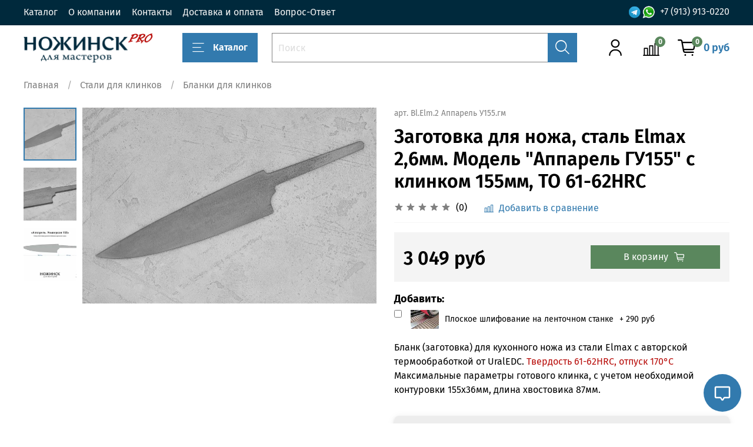

--- FILE ---
content_type: text/html; charset=utf-8
request_url: https://www.nojinsk.pro/collection/blanki-dlya-klinkov/product/zagotovka-dlya-nozha-stal-elmax-26mm-model-apparel-u155-s-klinkom-155mm-to-61-62hrc
body_size: 49281
content:
<!DOCTYPE html>
<html
  style="
    --color-btn-bg:#327AAE;
--color-btn-bg-is-dark:true;
--bg:#ffffff;
--bg-is-dark:false;

--color-text: var(--color-text-dark);
--color-text-minor-shade: var(--color-text-dark-minor-shade);
--color-text-major-shade: var(--color-text-dark-major-shade);
--color-text-half-shade: var(--color-text-dark-half-shade);

--color-notice-warning-is-dark:false;
--color-notice-success-is-dark:false;
--color-notice-error-is-dark:false;
--color-notice-info-is-dark:false;
--color-form-controls-bg:var(--bg);
--color-form-controls-bg-disabled:var(--bg-minor-shade);
--color-form-controls-border-color:var(--bg-half-shade);
--color-form-controls-color:var(--color-text);
--is-editor:false;


  "
  >
  <head><meta data-config="{&quot;product_id&quot;:375828421}" name="page-config" content="" /><meta data-config="{&quot;money_with_currency_format&quot;:{&quot;delimiter&quot;:&quot; &quot;,&quot;separator&quot;:&quot;.&quot;,&quot;format&quot;:&quot;%n %u&quot;,&quot;unit&quot;:&quot;руб&quot;,&quot;show_price_without_cents&quot;:1},&quot;currency_code&quot;:&quot;RUR&quot;,&quot;currency_iso_code&quot;:&quot;RUB&quot;,&quot;default_currency&quot;:{&quot;title&quot;:&quot;Российский рубль&quot;,&quot;code&quot;:&quot;RUR&quot;,&quot;rate&quot;:1.0,&quot;format_string&quot;:&quot;%n %u&quot;,&quot;unit&quot;:&quot;руб&quot;,&quot;price_separator&quot;:&quot;&quot;,&quot;is_default&quot;:true,&quot;price_delimiter&quot;:&quot;&quot;,&quot;show_price_with_delimiter&quot;:true,&quot;show_price_without_cents&quot;:true},&quot;facebook&quot;:{&quot;pixelActive&quot;:false,&quot;currency_code&quot;:&quot;RUB&quot;,&quot;use_variants&quot;:null},&quot;vk&quot;:{&quot;pixel_active&quot;:null,&quot;price_list_id&quot;:null},&quot;new_ya_metrika&quot;:true,&quot;ecommerce_data_container&quot;:&quot;dataLayer&quot;,&quot;common_js_version&quot;:null,&quot;vue_ui_version&quot;:null,&quot;feedback_captcha_enabled&quot;:&quot;1&quot;,&quot;account_id&quot;:1013800,&quot;hide_items_out_of_stock&quot;:false,&quot;forbid_order_over_existing&quot;:true,&quot;minimum_items_price&quot;:null,&quot;enable_comparison&quot;:true,&quot;locale&quot;:&quot;ru&quot;,&quot;client_group&quot;:null,&quot;consent_to_personal_data&quot;:{&quot;active&quot;:false,&quot;obligatory&quot;:true,&quot;description&quot;:&quot;Настоящим подтверждаю, что я ознакомлен и согласен с условиями \u003ca href=&#39;/page/oferta&#39; target=&#39;blank&#39;\u003eоферты и политики конфиденциальности\u003c/a\u003e.&quot;},&quot;recaptcha_key&quot;:&quot;6LfXhUEmAAAAAOGNQm5_a2Ach-HWlFKD3Sq7vfFj&quot;,&quot;recaptcha_key_v3&quot;:&quot;6LcZi0EmAAAAAPNov8uGBKSHCvBArp9oO15qAhXa&quot;,&quot;yandex_captcha_key&quot;:&quot;ysc1_ec1ApqrRlTZTXotpTnO8PmXe2ISPHxsd9MO3y0rye822b9d2&quot;,&quot;checkout_float_order_content_block&quot;:false,&quot;available_products_characteristics_ids&quot;:null,&quot;sber_id_app_id&quot;:&quot;5b5a3c11-72e5-4871-8649-4cdbab3ba9a4&quot;,&quot;theme_generation&quot;:4,&quot;quick_checkout_captcha_enabled&quot;:false,&quot;max_order_lines_count&quot;:500,&quot;sber_bnpl_min_amount&quot;:1000,&quot;sber_bnpl_max_amount&quot;:150000,&quot;counter_settings&quot;:{&quot;data_layer_name&quot;:&quot;dataLayer&quot;,&quot;new_counters_setup&quot;:false,&quot;add_to_cart_event&quot;:true,&quot;remove_from_cart_event&quot;:true,&quot;add_to_wishlist_event&quot;:true},&quot;site_setting&quot;:{&quot;show_cart_button&quot;:true,&quot;show_service_button&quot;:false,&quot;show_marketplace_button&quot;:false,&quot;show_quick_checkout_button&quot;:false},&quot;warehouses&quot;:[{&quot;id&quot;:4105476,&quot;title&quot;:&quot;Основной склад&quot;,&quot;array_index&quot;:0}],&quot;captcha_type&quot;:&quot;google&quot;,&quot;human_readable_urls&quot;:false}" name="shop-config" content="" /><meta name='js-evnvironment' content='production' /><meta name='default-locale' content='ru' /><meta name='insales-redefined-api-methods' content="[]" /><script type="text/javascript" src="https://static.insales-cdn.com/assets/static-versioned/v3.72/static/libs/lodash/4.17.21/lodash.min.js"></script>
<!--InsalesCounter -->
<script type="text/javascript">
(function() {
  if (typeof window.__insalesCounterId !== 'undefined') {
    return;
  }

  try {
    Object.defineProperty(window, '__insalesCounterId', {
      value: 1013800,
      writable: true,
      configurable: true
    });
  } catch (e) {
    console.error('InsalesCounter: Failed to define property, using fallback:', e);
    window.__insalesCounterId = 1013800;
  }

  if (typeof window.__insalesCounterId === 'undefined') {
    console.error('InsalesCounter: Failed to set counter ID');
    return;
  }

  let script = document.createElement('script');
  script.async = true;
  script.src = '/javascripts/insales_counter.js?7';
  let firstScript = document.getElementsByTagName('script')[0];
  firstScript.parentNode.insertBefore(script, firstScript);
})();
</script>
<!-- /InsalesCounter -->
      <script>gtmDataLayer = []; gtmDataLayer.push({
      'ecommerce': {
        'detail': {
          'products': [{"id":"375828421","name":"Заготовка для ножа, сталь Elmax 2,6мм. Модель \"Аппарель ГУ155\" с клинком 155мм, ТО 61-62HRC","category":"Каталог/Стали для клинков/Бланки для клинков","price":"3049.0"}]
         }
       }
    });</script>
      <!-- Google Tag Manager -->
      <script>(function(w,d,s,l,i){w[l]=w[l]||[];w[l].push({'gtm.start':
      new Date().getTime(),event:'gtm.js'});var f=d.getElementsByTagName(s)[0],
      j=d.createElement(s),dl=l!='dataLayer'?'&l='+l:'';j.async=true;j.src=
      'https://www.googletagmanager.com/gtm.js?id='+i+dl;f.parentNode.insertBefore(j,f);
      })(window,document,'script','gtmDataLayer','GTM-MJJ68SH');
      </script>
      <!-- End Google Tag Manager -->

    <!-- meta -->
<meta charset="UTF-8" /><title>Заготовка для ножа, сталь Elmax 2,6мм. Модель "Аппарель ГУ155" с клинком 155мм, ТО 61-62HRC - купить по выгодной цене | Ножинск PRO. Интернет-магазин для ножеделов арт. Bl.Elm.2 Аппарель У155.гм</title><meta name="description" content="Предлагаем купить Заготовка для ножа, сталь Elmax 2,6мм. Модель Аппарель ГУ155 с клинком 155мм, ТО 61-62HRC.
Цена - 3 049 руб. Артикул Bl.Elm.2 Аппарель У155.гм. Быстрая доставка по России.
☎️ +7-913-913-0220
Смотрите все товары в разделе «Бланки для клинков»
">
<meta data-config="{&quot;static-versioned&quot;: &quot;1.38&quot;}" name="theme-meta-data" content="">
<meta name="robots" content="index,follow" />
<meta http-equiv="X-UA-Compatible" content="IE=edge,chrome=1" />
<meta name="viewport" content="width=device-width, initial-scale=1.0" />
<meta name="SKYPE_TOOLBAR" content="SKYPE_TOOLBAR_PARSER_COMPATIBLE" />
<meta name="format-detection" content="telephone=no">
<meta name="yandex-verification" content="a91f07d547b6584e" />
<meta name="google-site-verification" content="tiHzqXim2rETo84R0O6U3kn9ur4hVr8TGMvBNpRMGEs" />
<!-- canonical url--><link rel="canonical" href="https://www.nojinsk.pro/collection/blanki-dlya-klinkov/product/zagotovka-dlya-nozha-stal-elmax-26mm-model-apparel-u155-s-klinkom-155mm-to-61-62hrc"/>


<!-- rss feed-->
    <meta property="og:title" content="Заготовка для ножа, сталь Elmax 2,6мм. Модель &quot;Аппарель ГУ155&quot; с клинком 155мм, ТО 61-62HRC">
    <meta property="og:type" content="website">
    <meta property="og:url" content="https://www.nojinsk.pro/collection/blanki-dlya-klinkov/product/zagotovka-dlya-nozha-stal-elmax-26mm-model-apparel-u155-s-klinkom-155mm-to-61-62hrc">

    
      <meta property="og:image" content="https://static.insales-cdn.com/images/products/1/4737/1663029889/import_files_b2_b28ac751-f242-11ed-94c4-70106f4f6711_5b5fa0b6-0145-11ee-94c5-70106f4f6711.jpeg">
    




<!-- icons-->
<link rel="icon" type="image/png" sizes="16x16" href="https://static.insales-cdn.com/assets/1/7335/4824231/1741339311/favicon.png" /><style media="screen">
  @supports (content-visibility: hidden) {
    body:not(.settings_loaded) {
      content-visibility: hidden;
    }
  }
  @supports not (content-visibility: hidden) {
    body:not(.settings_loaded) {
      visibility: hidden;
    }
  }
</style>

  <meta name='product-id' content='375828421' />
</head>
  <body data-multi-lang="false">
    <noscript>
<div class="njs-alert-overlay">
  <div class="njs-alert-wrapper">
    <div class="njs-alert">
      <p></p>
    </div>
  </div>
</div>
</noscript>

    <div class="page_layout page_layout-clear ">
      <header>
      
        <div
  class="layout widget-type_widget_v4_header_1_e944c6b76a58b2b4afd399a77a0bbc79"
  style="--bage-bg:#5A875D; --bage-bg-is-dark:true; --bage-bg-minor-shade:#659869; --bage-bg-minor-shade-is-dark:true; --bage-bg-major-shade:#76a479; --bage-bg-major-shade-is-dark:true; --bage-bg-half-shade:#a9c6ab; --bage-bg-half-shade-is-light:true; --menu-grid-list-min-width:220px; --menu-grid-list-row-gap:3rem; --menu-grid-list-column-gap:3rem; --subcollections-items-limit:10; --menu-img-ratio:1.5; --hide-menu-photo:false; --logo-img:'https://static.insales-cdn.com/files/1/1764/16762596/original/Logo.Pro-220.png'; --logo-max-width:220px; --hide-language:false; --hide-compare:false; --hide-personal:false; --header-wide-bg:true; --layout-mt:0vw; --layout-mb:0vw; --header-top-pt:0.5vw; --header-top-pb:0.5vw; --header-main-pt:1vw; --header-main-pb:1vw; --layout-content-max-width:1408px; --header-wide-content:false; --hide-desktop:false; --hide-mobile:false;"
  data-widget-drop-item-id="52648550"
  
  >
  <div class="layout__content">
    




<div class="header header_no-languages">
  <div class="header__mobile-head">
    <div class="header__mobile-head-content">
      <button type="button" class="button button_size-l header__hide-mobile-menu-btn js-hide-mobile-menu">
          <span class="icon icon-times"></span>
      </button>

      
    </div>
  </div>

  <div class="header__content">
    <div class="header-part-top">
      <div class="header-part-top__inner">
        <div class="header__area-menu">
          <ul class="header__menu js-cut-list" data-navigation data-navigation data-menu-handle="main-menu">
            
              <li class="header__menu-item" data-navigation-item data-menu-item-id="11955443">
                <div class="header__menu-controls">
                  <a href="/collection/all" class="header__menu-link" data-navigation-link="/collection/all">
                    Каталог
                  </a>
                </div>
              </li>
            
              <li class="header__menu-item" data-navigation-item data-menu-item-id="11955444">
                <div class="header__menu-controls">
                  <a href="/page/about-us" class="header__menu-link" data-navigation-link="/page/about-us">
                    О компании
                  </a>
                </div>
              </li>
            
              <li class="header__menu-item" data-navigation-item data-menu-item-id="11955445">
                <div class="header__menu-controls">
                  <a href="/page/contacts" class="header__menu-link" data-navigation-link="/page/contacts">
                    Контакты
                  </a>
                </div>
              </li>
            
              <li class="header__menu-item" data-navigation-item data-menu-item-id="11955446">
                <div class="header__menu-controls">
                  <a href="/page/delivery" class="header__menu-link" data-navigation-link="/page/delivery">
                    Доставка и оплата
                  </a>
                </div>
              </li>
            
              <li class="header__menu-item" data-navigation-item data-menu-item-id="12117313">
                <div class="header__menu-controls">
                  <a href="/page/vopros-otvet" class="header__menu-link" data-navigation-link="/page/vopros-otvet">
                    Вопрос-Ответ
                  </a>
                </div>
              </li>
            
          </ul>
        </div>

        <div class="header__area-text">
          
        </div>

        <div class="header__area-contacts">
          
  
    <div class="header__phone">
      <img src="https://static-sl.insales.ru/files/1/5145/17224729/original/phns.png" alt="Telegram" height="30" style="margin-right: 5px;"><a class="header__phone-value" href="tel:+79139130220">+7 (913) 913-0220</a>
    </div>
  
  

        </div>

        
      </div>
    </div>


    <div class="header-part-main">
      <div class="header-part-main__inner">
        <div class="header__area-logo">
          

  
  
  
  
    <a href=" / " class="header__logo">
      <img src="https://static.insales-cdn.com/files/1/1764/16762596/original/Logo.Pro-220.png" alt="Ножинск PRO. Интернет-магазин для ножеделов" title="Ножинск PRO. Интернет-магазин для ножеделов" />
    </a>
  


        </div>

        <div class="header__area-catalog">
          <button type="button" class="button button_size-l header__show-collection-btn js-show-header-collections">
            <span class="icon icon-bars _show"></span>
            <span class="icon icon-times _hide"></span>
            Каталог
          </button>
        </div>

        <div class="header__area-search">
          <div class="header__search">
            <form action="/search" method="get" class="header__search-form">
              <input type="text" autocomplete="off" class="form-control form-control_size-l header__search-field" name="q" value="" placeholder="Поиск" />
              <button type="submit" class="button button_size-l header__search-btn">
                <span class="icon icon-search"></span>
              </button>
              <input type="hidden" name="lang" value="ru">
            </form>
            <button type="button" class="button button_size-l header__search-mobile-btn js-show-mobile-search">
                <span class="icon icon-search _show"></span>
              <span class="icon icon-times _hide"></span>
              </button>
            </div>
        </div>

        <div class="header__area-controls">
          
            <a href="/client_account/orders" class="header__control-btn header__cabinet">
              <span class="icon icon-user"></span>
              
            </a>
          

          
            <a href="/compares" class="header__control-btn header__compare" data-compare-counter-btn>
              <span class="icon icon-compare">
                <span class="header__control-bage" data-compare-counter>0</span>
              </span>
            </a>
          

          

          <a href="/cart_items" class="header__control-btn header__cart">
            <span class="icon icon-cart">
              <span class="header__control-bage" data-cart-positions-count></span>
            </span>
            <span class="header__control-text" data-cart-total-price></span>
          </a>
        </div>


        
        

        

        <div class="header__collections">
          <div class="header__collections-content">
            <div class="header__collections-head">Каталог</div>

            
            <ul class="grid-list header__collections-menu" data-navigation data-subcollections-items-limit=10>
              
              
                

                <li class="header__collections-item is-level-1" data-navigation-item>
                  
                    

                    
                    

                    <a href="/collection/stali-dlya-klinkov" class="img-ratio img-ratio_cover header__collections-photo">
                      <div class="img-ratio__inner">
                        

                        
                          <picture>
                            <source data-srcset="https://static.insales-cdn.com/r/PV1r_H4WYZI/rs:fit:500:500:1/plain/images/collections/1/3414/88935766/Blanki-2_900%D1%85600.jpg@webp" type="image/webp" class="lazyload">
                            <img data-src="https://static.insales-cdn.com/r/pN_5kpqY9dk/rs:fit:500:500:1/plain/images/collections/1/3414/88935766/Blanki-2_900%D1%85600.jpg@jpg" class="lazyload">
                          </picture>
                        
                      </div>
                    </a>
                  

                  <div class="header__collections-controls">
                    <a href="/collection/stali-dlya-klinkov" class="header__collections-link" data-navigation-link="/collection/stali-dlya-klinkov" >
                      Стали для клинков
                    </a>

                    
                      <button class="header__collections-show-submenu-btn js-show-mobile-submenu" type="button">
                        <span class="icon icon-angle-down"></span>
                      </button>
                    
                  </div>

                  
                    <ul class="header__collections-submenu" data-navigation-submenu>
                      
                        <li class="header__collections-item " data-navigation-item>
                          <div class="header__collections-controls">
                            <a href="/collection/blanki-dlya-klinkov" class="header__collections-link" data-navigation-link="/collection/blanki-dlya-klinkov" >
                              Бланки для клинков
                            </a>
                          </div>
                        </li>
                      
                        <li class="header__collections-item " data-navigation-item>
                          <div class="header__collections-controls">
                            <a href="/collection/polosy-stali" class="header__collections-link" data-navigation-link="/collection/polosy-stali" >
                              Полосы стали
                            </a>
                          </div>
                        </li>
                      
                        <li class="header__collections-item " data-navigation-item>
                          <div class="header__collections-controls">
                            <a href="/collection/damaski-i-laminaty" class="header__collections-link" data-navigation-link="/collection/damaski-i-laminaty" >
                              Дамаски и ламинаты
                            </a>
                          </div>
                        </li>
                      
                        <li class="header__collections-item " data-navigation-item>
                          <div class="header__collections-controls">
                            <a href="/collection/pokovki" class="header__collections-link" data-navigation-link="/collection/pokovki" >
                              Поковки
                            </a>
                          </div>
                        </li>
                      
                    </ul>
                    <div class="header__collections-show-more ">
                      <span class="button-link header__collections-show-more-link js-show-more-subcollections">
                        <span class="header__collections-show-more-text-show">Показать все</span>
                        <span class="header__collections-show-more-text-hide">Скрыть</span>
                        <span class="icon icon-angle-down"></span>
                      </span>
                    </div>
                  
                </li>
              
                

                <li class="header__collections-item is-level-1" data-navigation-item>
                  
                    

                    
                    

                    <a href="/collection/klinki" class="img-ratio img-ratio_cover header__collections-photo">
                      <div class="img-ratio__inner">
                        

                        
                          <picture>
                            <source data-srcset="https://static.insales-cdn.com/r/bHhlsnXyH1U/rs:fit:500:500:1/plain/images/collections/1/6149/90003461/Klinki-2_900%D1%85600.jpg@webp" type="image/webp" class="lazyload">
                            <img data-src="https://static.insales-cdn.com/r/yGnIhVIUKlw/rs:fit:500:500:1/plain/images/collections/1/6149/90003461/Klinki-2_900%D1%85600.jpg@jpg" class="lazyload">
                          </picture>
                        
                      </div>
                    </a>
                  

                  <div class="header__collections-controls">
                    <a href="/collection/klinki" class="header__collections-link" data-navigation-link="/collection/klinki" >
                      Клинки
                    </a>

                    
                      <button class="header__collections-show-submenu-btn js-show-mobile-submenu" type="button">
                        <span class="icon icon-angle-down"></span>
                      </button>
                    
                  </div>

                  
                    <ul class="header__collections-submenu" data-navigation-submenu>
                      
                        <li class="header__collections-item " data-navigation-item>
                          <div class="header__collections-controls">
                            <a href="/collection/nozhinsk-pro" class="header__collections-link" data-navigation-link="/collection/nozhinsk-pro" >
                              Ножинск PRO
                            </a>
                          </div>
                        </li>
                      
                        <li class="header__collections-item " data-navigation-item>
                          <div class="header__collections-controls">
                            <a href="/collection/kl-uraledc" class="header__collections-link" data-navigation-link="/collection/kl-uraledc" >
                              UralEDC
                            </a>
                          </div>
                        </li>
                      
                    </ul>
                    <div class="header__collections-show-more ">
                      <span class="button-link header__collections-show-more-link js-show-more-subcollections">
                        <span class="header__collections-show-more-text-show">Показать все</span>
                        <span class="header__collections-show-more-text-hide">Скрыть</span>
                        <span class="icon icon-angle-down"></span>
                      </span>
                    </div>
                  
                </li>
              
                

                <li class="header__collections-item is-level-1" data-navigation-item>
                  
                    

                    
                    

                    <a href="/collection/tsvetnye-metally" class="img-ratio img-ratio_cover header__collections-photo">
                      <div class="img-ratio__inner">
                        

                        
                          <picture>
                            <source data-srcset="https://static.insales-cdn.com/r/5Kbhg1F6E8A/rs:fit:500:500:1/plain/images/collections/1/495/88637935/CvetMet_900%D1%85600.jpg@webp" type="image/webp" class="lazyload">
                            <img data-src="https://static.insales-cdn.com/r/7BMAfmrxgw4/rs:fit:500:500:1/plain/images/collections/1/495/88637935/CvetMet_900%D1%85600.jpg@jpg" class="lazyload">
                          </picture>
                        
                      </div>
                    </a>
                  

                  <div class="header__collections-controls">
                    <a href="/collection/tsvetnye-metally" class="header__collections-link" data-navigation-link="/collection/tsvetnye-metally" >
                      Цветные металлы
                    </a>

                    
                      <button class="header__collections-show-submenu-btn js-show-mobile-submenu" type="button">
                        <span class="icon icon-angle-down"></span>
                      </button>
                    
                  </div>

                  
                    <ul class="header__collections-submenu" data-navigation-submenu>
                      
                        <li class="header__collections-item " data-navigation-item>
                          <div class="header__collections-controls">
                            <a href="/collection/polosy" class="header__collections-link" data-navigation-link="/collection/polosy" >
                              Полосы
                            </a>
                          </div>
                        </li>
                      
                        <li class="header__collections-item " data-navigation-item>
                          <div class="header__collections-controls">
                            <a href="/collection/bolstery" class="header__collections-link" data-navigation-link="/collection/bolstery" >
                              Больстеры
                            </a>
                          </div>
                        </li>
                      
                        <li class="header__collections-item " data-navigation-item>
                          <div class="header__collections-controls">
                            <a href="/collection/mokume-timaskus-damask" class="header__collections-link" data-navigation-link="/collection/mokume-timaskus-damask" >
                              Мокуме, тимаскус, дамаск
                            </a>
                          </div>
                        </li>
                      
                        <li class="header__collections-item " data-navigation-item>
                          <div class="header__collections-controls">
                            <a href="/collection/prutki-i-trubki" class="header__collections-link" data-navigation-link="/collection/prutki-i-trubki" >
                              Прутки и трубки
                            </a>
                          </div>
                        </li>
                      
                    </ul>
                    <div class="header__collections-show-more ">
                      <span class="button-link header__collections-show-more-link js-show-more-subcollections">
                        <span class="header__collections-show-more-text-show">Показать все</span>
                        <span class="header__collections-show-more-text-hide">Скрыть</span>
                        <span class="icon icon-angle-down"></span>
                      </span>
                    </div>
                  
                </li>
              
                

                <li class="header__collections-item is-level-1" data-navigation-item>
                  
                    

                    
                    

                    <a href="/collection/dlya-rukoyatey" class="img-ratio img-ratio_cover header__collections-photo">
                      <div class="img-ratio__inner">
                        

                        
                          <picture>
                            <source data-srcset="https://static.insales-cdn.com/r/iMCx9kKVppk/rs:fit:500:500:1/plain/images/collections/1/491/88637931/Komposit_900%D1%85600.jpg@webp" type="image/webp" class="lazyload">
                            <img data-src="https://static.insales-cdn.com/r/3xE71-KhaXI/rs:fit:500:500:1/plain/images/collections/1/491/88637931/Komposit_900%D1%85600.jpg@jpg" class="lazyload">
                          </picture>
                        
                      </div>
                    </a>
                  

                  <div class="header__collections-controls">
                    <a href="/collection/dlya-rukoyatey" class="header__collections-link" data-navigation-link="/collection/dlya-rukoyatey" >
                      Композитные материалы
                    </a>

                    
                      <button class="header__collections-show-submenu-btn js-show-mobile-submenu" type="button">
                        <span class="icon icon-angle-down"></span>
                      </button>
                    
                  </div>

                  
                    <ul class="header__collections-submenu" data-navigation-submenu>
                      
                        <li class="header__collections-item " data-navigation-item>
                          <div class="header__collections-controls">
                            <a href="/collection/mikarta-crazyfiber" class="header__collections-link" data-navigation-link="/collection/mikarta-crazyfiber" >
                              Микарта Crazyfiber
                            </a>
                          </div>
                        </li>
                      
                        <li class="header__collections-item " data-navigation-item>
                          <div class="header__collections-controls">
                            <a href="/collection/mikarta-tekstolit" class="header__collections-link" data-navigation-link="/collection/mikarta-tekstolit" >
                              Микарта (текстолит)
                            </a>
                          </div>
                        </li>
                      
                        <li class="header__collections-item " data-navigation-item>
                          <div class="header__collections-controls">
                            <a href="/collection/g10-steklotekstolit" class="header__collections-link" data-navigation-link="/collection/g10-steklotekstolit" >
                              G10 (стеклотекстолит)
                            </a>
                          </div>
                        </li>
                      
                        <li class="header__collections-item " data-navigation-item>
                          <div class="header__collections-controls">
                            <a href="/collection/g10-na-prostavki" class="header__collections-link" data-navigation-link="/collection/g10-na-prostavki" >
                              Материалы на проставки
                            </a>
                          </div>
                        </li>
                      
                        <li class="header__collections-item " data-navigation-item>
                          <div class="header__collections-controls">
                            <a href="/collection/armirovannye-kompozity" class="header__collections-link" data-navigation-link="/collection/armirovannye-kompozity" >
                              Армированные композиты
                            </a>
                          </div>
                        </li>
                      
                        <li class="header__collections-item " data-navigation-item>
                          <div class="header__collections-controls">
                            <a href="/collection/bolstery-g10" class="header__collections-link" data-navigation-link="/collection/bolstery-g10" >
                              Больстеры композитные
                            </a>
                          </div>
                        </li>
                      
                        <li class="header__collections-item " data-navigation-item>
                          <div class="header__collections-controls">
                            <a href="/collection/prutki-trubki" class="header__collections-link" data-navigation-link="/collection/prutki-trubki" >
                              Прутки, трубки
                            </a>
                          </div>
                        </li>
                      
                    </ul>
                    <div class="header__collections-show-more ">
                      <span class="button-link header__collections-show-more-link js-show-more-subcollections">
                        <span class="header__collections-show-more-text-show">Показать все</span>
                        <span class="header__collections-show-more-text-hide">Скрыть</span>
                        <span class="icon icon-angle-down"></span>
                      </span>
                    </div>
                  
                </li>
              
                

                <li class="header__collections-item is-level-1" data-navigation-item>
                  
                    

                    
                    

                    <a href="/collection/drevesina" class="img-ratio img-ratio_cover header__collections-photo">
                      <div class="img-ratio__inner">
                        

                        
                          <picture>
                            <source data-srcset="https://static.insales-cdn.com/r/CK3J_A209zs/rs:fit:500:500:1/plain/images/collections/1/492/88637932/Drevesina_900%D1%85600.jpg@webp" type="image/webp" class="lazyload">
                            <img data-src="https://static.insales-cdn.com/r/4sf6Qbx5weI/rs:fit:500:500:1/plain/images/collections/1/492/88637932/Drevesina_900%D1%85600.jpg@jpg" class="lazyload">
                          </picture>
                        
                      </div>
                    </a>
                  

                  <div class="header__collections-controls">
                    <a href="/collection/drevesina" class="header__collections-link" data-navigation-link="/collection/drevesina" >
                      Древесина
                    </a>

                    
                      <button class="header__collections-show-submenu-btn js-show-mobile-submenu" type="button">
                        <span class="icon icon-angle-down"></span>
                      </button>
                    
                  </div>

                  
                    <ul class="header__collections-submenu" data-navigation-submenu>
                      
                        <li class="header__collections-item " data-navigation-item>
                          <div class="header__collections-controls">
                            <a href="/collection/drevesina-naturalnaya" class="header__collections-link" data-navigation-link="/collection/drevesina-naturalnaya" >
                              Древесина натуральная
                            </a>
                          </div>
                        </li>
                      
                        <li class="header__collections-item " data-navigation-item>
                          <div class="header__collections-controls">
                            <a href="/collection/drevesina-stabilizirovannaya" class="header__collections-link" data-navigation-link="/collection/drevesina-stabilizirovannaya" >
                              Древесина стабилизированная
                            </a>
                          </div>
                        </li>
                      
                    </ul>
                    <div class="header__collections-show-more ">
                      <span class="button-link header__collections-show-more-link js-show-more-subcollections">
                        <span class="header__collections-show-more-text-show">Показать все</span>
                        <span class="header__collections-show-more-text-hide">Скрыть</span>
                        <span class="icon icon-angle-down"></span>
                      </span>
                    </div>
                  
                </li>
              
                

                <li class="header__collections-item is-level-1" data-navigation-item>
                  
                    

                    
                    

                    <a href="/collection/mozaichnye-piny" class="img-ratio img-ratio_cover header__collections-photo">
                      <div class="img-ratio__inner">
                        

                        
                          <picture>
                            <source data-srcset="https://static.insales-cdn.com/r/3eMXRPFMGZ8/rs:fit:500:500:1/plain/images/collections/1/6157/88881165/Piny_900%D1%85600.jpg@webp" type="image/webp" class="lazyload">
                            <img data-src="https://static.insales-cdn.com/r/R82rDRfo2UI/rs:fit:500:500:1/plain/images/collections/1/6157/88881165/Piny_900%D1%85600.jpg@jpg" class="lazyload">
                          </picture>
                        
                      </div>
                    </a>
                  

                  <div class="header__collections-controls">
                    <a href="/collection/mozaichnye-piny" class="header__collections-link" data-navigation-link="/collection/mozaichnye-piny" >
                      Мозаичные пины
                    </a>

                    
                  </div>

                  
                </li>
              
                

                <li class="header__collections-item is-level-1" data-navigation-item>
                  
                    

                    
                    

                    <a href="/collection/abrazivy" class="img-ratio img-ratio_cover header__collections-photo">
                      <div class="img-ratio__inner">
                        

                        
                          <picture>
                            <source data-srcset="https://static.insales-cdn.com/r/9zyFg1weL8c/rs:fit:500:500:1/plain/images/collections/1/5599/90437087/Lenty_900%D1%85600.jpg@webp" type="image/webp" class="lazyload">
                            <img data-src="https://static.insales-cdn.com/r/cvB1eM8aVUQ/rs:fit:500:500:1/plain/images/collections/1/5599/90437087/Lenty_900%D1%85600.jpg@jpg" class="lazyload">
                          </picture>
                        
                      </div>
                    </a>
                  

                  <div class="header__collections-controls">
                    <a href="/collection/abrazivy" class="header__collections-link" data-navigation-link="/collection/abrazivy" >
                      Абразивные материалы
                    </a>

                    
                      <button class="header__collections-show-submenu-btn js-show-mobile-submenu" type="button">
                        <span class="icon icon-angle-down"></span>
                      </button>
                    
                  </div>

                  
                    <ul class="header__collections-submenu" data-navigation-submenu>
                      
                        <li class="header__collections-item " data-navigation-item>
                          <div class="header__collections-controls">
                            <a href="/collection/shlifovalnye-lenty" class="header__collections-link" data-navigation-link="/collection/shlifovalnye-lenty" >
                              Шлифовальные ленты
                            </a>
                          </div>
                        </li>
                      
                        <li class="header__collections-item " data-navigation-item>
                          <div class="header__collections-controls">
                            <a href="/collection/shlifovalnaya-shkurka" class="header__collections-link" data-navigation-link="/collection/shlifovalnaya-shkurka" >
                              Шлифовальная шкурка
                            </a>
                          </div>
                        </li>
                      
                        <li class="header__collections-item " data-navigation-item>
                          <div class="header__collections-controls">
                            <a href="/collection/polirovalnye-pasty" class="header__collections-link" data-navigation-link="/collection/polirovalnye-pasty" >
                              Полировальные пасты
                            </a>
                          </div>
                        </li>
                      
                    </ul>
                    <div class="header__collections-show-more ">
                      <span class="button-link header__collections-show-more-link js-show-more-subcollections">
                        <span class="header__collections-show-more-text-show">Показать все</span>
                        <span class="header__collections-show-more-text-hide">Скрыть</span>
                        <span class="icon icon-angle-down"></span>
                      </span>
                    </div>
                  
                </li>
              
                

                <li class="header__collections-item is-level-1" data-navigation-item>
                  
                    

                    
                    

                    <a href="/collection/instrumenty" class="img-ratio img-ratio_cover header__collections-photo">
                      <div class="img-ratio__inner">
                        

                        
                          <picture>
                            <source data-srcset="https://static.insales-cdn.com/r/5DK1eGlV_tU/rs:fit:500:500:1/plain/images/collections/1/416/88547744/Tisi_900%D1%85600.jpg@webp" type="image/webp" class="lazyload">
                            <img data-src="https://static.insales-cdn.com/r/attPcRf9tzI/rs:fit:500:500:1/plain/images/collections/1/416/88547744/Tisi_900%D1%85600.jpg@jpg" class="lazyload">
                          </picture>
                        
                      </div>
                    </a>
                  

                  <div class="header__collections-controls">
                    <a href="/collection/instrumenty" class="header__collections-link" data-navigation-link="/collection/instrumenty" >
                      Инструменты
                    </a>

                    
                      <button class="header__collections-show-submenu-btn js-show-mobile-submenu" type="button">
                        <span class="icon icon-angle-down"></span>
                      </button>
                    
                  </div>

                  
                    <ul class="header__collections-submenu" data-navigation-submenu>
                      
                        <li class="header__collections-item " data-navigation-item>
                          <div class="header__collections-controls">
                            <a href="/collection/izmeritelnyy-i-razmetochnyy-instrument" class="header__collections-link" data-navigation-link="/collection/izmeritelnyy-i-razmetochnyy-instrument" >
                              Измерительный и разметочный инструмент
                            </a>
                          </div>
                        </li>
                      
                        <li class="header__collections-item " data-navigation-item>
                          <div class="header__collections-controls">
                            <a href="/collection/svyorla" class="header__collections-link" data-navigation-link="/collection/svyorla" >
                              Свёрла
                            </a>
                          </div>
                        </li>
                      
                        <li class="header__collections-item " data-navigation-item>
                          <div class="header__collections-controls">
                            <a href="/collection/slesarnyy-instrument" class="header__collections-link" data-navigation-link="/collection/slesarnyy-instrument" >
                              Слесарный инструмент
                            </a>
                          </div>
                        </li>
                      
                        <li class="header__collections-item " data-navigation-item>
                          <div class="header__collections-controls">
                            <a href="/collection/spetsialnyy-instrument-nozhedela" class="header__collections-link" data-navigation-link="/collection/spetsialnyy-instrument-nozhedela" >
                              Специальный инструмент ножедела
                            </a>
                          </div>
                        </li>
                      
                        <li class="header__collections-item " data-navigation-item>
                          <div class="header__collections-controls">
                            <a href="/collection/sharnirno-gubtsevyy-instrument" class="header__collections-link" data-navigation-link="/collection/sharnirno-gubtsevyy-instrument" >
                              Шарнирно-губцевый инструмент
                            </a>
                          </div>
                        </li>
                      
                        <li class="header__collections-item " data-navigation-item>
                          <div class="header__collections-controls">
                            <a href="/collection/shornyy-instrument" class="header__collections-link" data-navigation-link="/collection/shornyy-instrument" >
                              Шорный инструмент
                            </a>
                          </div>
                        </li>
                      
                    </ul>
                    <div class="header__collections-show-more ">
                      <span class="button-link header__collections-show-more-link js-show-more-subcollections">
                        <span class="header__collections-show-more-text-show">Показать все</span>
                        <span class="header__collections-show-more-text-hide">Скрыть</span>
                        <span class="icon icon-angle-down"></span>
                      </span>
                    </div>
                  
                </li>
              
                

                <li class="header__collections-item is-level-1" data-navigation-item>
                  
                    

                    
                    

                    <a href="/collection/dlya-nozhen" class="img-ratio img-ratio_cover header__collections-photo">
                      <div class="img-ratio__inner">
                        

                        
                          <picture>
                            <source data-srcset="https://static.insales-cdn.com/r/206TwCzx54w/rs:fit:500:500:1/plain/images/collections/1/488/88637928/Dlya_nozhen_900%D1%85600.jpg@webp" type="image/webp" class="lazyload">
                            <img data-src="https://static.insales-cdn.com/r/fgIlOcMrPCM/rs:fit:500:500:1/plain/images/collections/1/488/88637928/Dlya_nozhen_900%D1%85600.jpg@jpg" class="lazyload">
                          </picture>
                        
                      </div>
                    </a>
                  

                  <div class="header__collections-controls">
                    <a href="/collection/dlya-nozhen" class="header__collections-link" data-navigation-link="/collection/dlya-nozhen" >
                      Для ножен
                    </a>

                    
                      <button class="header__collections-show-submenu-btn js-show-mobile-submenu" type="button">
                        <span class="icon icon-angle-down"></span>
                      </button>
                    
                  </div>

                  
                    <ul class="header__collections-submenu" data-navigation-submenu>
                      
                        <li class="header__collections-item " data-navigation-item>
                          <div class="header__collections-controls">
                            <a href="/collection/abs-plastik" class="header__collections-link" data-navigation-link="/collection/abs-plastik" >
                              АБС, kydex
                            </a>
                          </div>
                        </li>
                      
                        <li class="header__collections-item " data-navigation-item>
                          <div class="header__collections-controls">
                            <a href="/collection/kozha-zmey-ryb" class="header__collections-link" data-navigation-link="/collection/kozha-zmey-ryb" >
                              Кожа змей, рыб
                            </a>
                          </div>
                        </li>
                      
                        <li class="header__collections-item " data-navigation-item>
                          <div class="header__collections-controls">
                            <a href="/collection/kozha-krs" class="header__collections-link" data-navigation-link="/collection/kozha-krs" >
                              Кожа КРС
                            </a>
                          </div>
                        </li>
                      
                        <li class="header__collections-item " data-navigation-item>
                          <div class="header__collections-controls">
                            <a href="/collection/voschenaya-nit" class="header__collections-link" data-navigation-link="/collection/voschenaya-nit" >
                              Вощеная нить
                            </a>
                          </div>
                        </li>
                      
                    </ul>
                    <div class="header__collections-show-more ">
                      <span class="button-link header__collections-show-more-link js-show-more-subcollections">
                        <span class="header__collections-show-more-text-show">Показать все</span>
                        <span class="header__collections-show-more-text-hide">Скрыть</span>
                        <span class="icon icon-angle-down"></span>
                      </span>
                    </div>
                  
                </li>
              
                

                <li class="header__collections-item is-level-1" data-navigation-item>
                  
                    

                    
                    

                    <a href="/collection/furnitura" class="img-ratio img-ratio_cover header__collections-photo">
                      <div class="img-ratio__inner">
                        

                        
                          <picture>
                            <source data-srcset="https://static.insales-cdn.com/r/zEewdeRo-YU/rs:fit:500:500:1/plain/images/collections/1/4827/90845915/Furnitura_900%D1%85600.jpg@webp" type="image/webp" class="lazyload">
                            <img data-src="https://static.insales-cdn.com/r/J3LAIErj89M/rs:fit:500:500:1/plain/images/collections/1/4827/90845915/Furnitura_900%D1%85600.jpg@jpg" class="lazyload">
                          </picture>
                        
                      </div>
                    </a>
                  

                  <div class="header__collections-controls">
                    <a href="/collection/furnitura" class="header__collections-link" data-navigation-link="/collection/furnitura" >
                      Фурнитура
                    </a>

                    
                      <button class="header__collections-show-submenu-btn js-show-mobile-submenu" type="button">
                        <span class="icon icon-angle-down"></span>
                      </button>
                    
                  </div>

                  
                    <ul class="header__collections-submenu" data-navigation-submenu>
                      
                        <li class="header__collections-item " data-navigation-item>
                          <div class="header__collections-controls">
                            <a href="/collection/krepyozh-dlya-nakladnogo-montazha" class="header__collections-link" data-navigation-link="/collection/krepyozh-dlya-nakladnogo-montazha" >
                              Крепёж для накладного монтажа
                            </a>
                          </div>
                        </li>
                      
                        <li class="header__collections-item " data-navigation-item>
                          <div class="header__collections-controls">
                            <a href="/collection/koburnye-knopki" class="header__collections-link" data-navigation-link="/collection/koburnye-knopki" >
                              Кобурные кнопки, винтовые стяжки
                            </a>
                          </div>
                        </li>
                      
                        <li class="header__collections-item " data-navigation-item>
                          <div class="header__collections-controls">
                            <a href="/collection/polukoltsa-koltsa" class="header__collections-link" data-navigation-link="/collection/polukoltsa-koltsa" >
                              Полукольца, кольца
                            </a>
                          </div>
                        </li>
                      
                        <li class="header__collections-item " data-navigation-item>
                          <div class="header__collections-controls">
                            <a href="/collection/klipsy-dlya-nozhen" class="header__collections-link" data-navigation-link="/collection/klipsy-dlya-nozhen" >
                              Клипсы для ножен
                            </a>
                          </div>
                        </li>
                      
                        <li class="header__collections-item " data-navigation-item>
                          <div class="header__collections-controls">
                            <a href="/collection/lyuversy-holniteny" class="header__collections-link" data-navigation-link="/collection/lyuversy-holniteny" >
                              Люверсы, хольнитены
                            </a>
                          </div>
                        </li>
                      
                    </ul>
                    <div class="header__collections-show-more ">
                      <span class="button-link header__collections-show-more-link js-show-more-subcollections">
                        <span class="header__collections-show-more-text-show">Показать все</span>
                        <span class="header__collections-show-more-text-hide">Скрыть</span>
                        <span class="icon icon-angle-down"></span>
                      </span>
                    </div>
                  
                </li>
              
                

                <li class="header__collections-item is-level-1" data-navigation-item>
                  
                    

                    
                    

                    <a href="/collection/himiya" class="img-ratio img-ratio_cover header__collections-photo">
                      <div class="img-ratio__inner">
                        

                        
                          <picture>
                            <source data-srcset="https://static.insales-cdn.com/r/QmDt1xRU1MQ/rs:fit:500:500:1/plain/images/collections/1/877/89981805/Almaznaja_pasta_900%D1%85600.jpg@webp" type="image/webp" class="lazyload">
                            <img data-src="https://static.insales-cdn.com/r/AsOrUFSlH2I/rs:fit:500:500:1/plain/images/collections/1/877/89981805/Almaznaja_pasta_900%D1%85600.jpg@jpg" class="lazyload">
                          </picture>
                        
                      </div>
                    </a>
                  

                  <div class="header__collections-controls">
                    <a href="/collection/himiya" class="header__collections-link" data-navigation-link="/collection/himiya" >
                      Химия
                    </a>

                    
                      <button class="header__collections-show-submenu-btn js-show-mobile-submenu" type="button">
                        <span class="icon icon-angle-down"></span>
                      </button>
                    
                  </div>

                  
                    <ul class="header__collections-submenu" data-navigation-submenu>
                      
                        <li class="header__collections-item " data-navigation-item>
                          <div class="header__collections-controls">
                            <a href="/collection/masla-i-propitki" class="header__collections-link" data-navigation-link="/collection/masla-i-propitki" >
                              Масла и пропитки
                            </a>
                          </div>
                        </li>
                      
                        <li class="header__collections-item " data-navigation-item>
                          <div class="header__collections-controls">
                            <a href="/collection/klei" class="header__collections-link" data-navigation-link="/collection/klei" >
                              Клеи
                            </a>
                          </div>
                        </li>
                      
                    </ul>
                    <div class="header__collections-show-more ">
                      <span class="button-link header__collections-show-more-link js-show-more-subcollections">
                        <span class="header__collections-show-more-text-show">Показать все</span>
                        <span class="header__collections-show-more-text-hide">Скрыть</span>
                        <span class="icon icon-angle-down"></span>
                      </span>
                    </div>
                  
                </li>
              
                

                <li class="header__collections-item is-level-1" data-navigation-item>
                  
                    

                    
                    

                    <a href="/collection/dlya-pleteniya" class="img-ratio img-ratio_cover header__collections-photo">
                      <div class="img-ratio__inner">
                        

                        
                          <picture>
                            <source data-srcset="https://static.insales-cdn.com/r/carmpSXy7po/rs:fit:500:500:1/plain/images/products/1/7407/650386671/import_files_07_07a0bdfc-a92e-11ed-94c2-70106f4f6711_07a0be07-a92e-11ed-94c2-70106f4f6711.jpeg@webp" type="image/webp" class="lazyload">
                            <img data-src="https://static.insales-cdn.com/r/_ugupcgPxmI/rs:fit:500:500:1/plain/images/products/1/7407/650386671/import_files_07_07a0bdfc-a92e-11ed-94c2-70106f4f6711_07a0be07-a92e-11ed-94c2-70106f4f6711.jpeg@jpeg" class="lazyload">
                          </picture>
                        
                      </div>
                    </a>
                  

                  <div class="header__collections-controls">
                    <a href="/collection/dlya-pleteniya" class="header__collections-link" data-navigation-link="/collection/dlya-pleteniya" >
                      Для плетения
                    </a>

                    
                      <button class="header__collections-show-submenu-btn js-show-mobile-submenu" type="button">
                        <span class="icon icon-angle-down"></span>
                      </button>
                    
                  </div>

                  
                    <ul class="header__collections-submenu" data-navigation-submenu>
                      
                        <li class="header__collections-item " data-navigation-item>
                          <div class="header__collections-controls">
                            <a href="/collection/parakord" class="header__collections-link" data-navigation-link="/collection/parakord" >
                              Паракорд
                            </a>
                          </div>
                        </li>
                      
                        <li class="header__collections-item " data-navigation-item>
                          <div class="header__collections-controls">
                            <a href="/collection/kozhanye-shnurki" class="header__collections-link" data-navigation-link="/collection/kozhanye-shnurki" >
                              Кожаные шнурки
                            </a>
                          </div>
                        </li>
                      
                        <li class="header__collections-item " data-navigation-item>
                          <div class="header__collections-controls">
                            <a href="/collection/aksessuary-dlya-pleteniya" class="header__collections-link" data-navigation-link="/collection/aksessuary-dlya-pleteniya" >
                              Аксессуары для плетения
                            </a>
                          </div>
                        </li>
                      
                    </ul>
                    <div class="header__collections-show-more ">
                      <span class="button-link header__collections-show-more-link js-show-more-subcollections">
                        <span class="header__collections-show-more-text-show">Показать все</span>
                        <span class="header__collections-show-more-text-hide">Скрыть</span>
                        <span class="icon icon-angle-down"></span>
                      </span>
                    </div>
                  
                </li>
              
                

                <li class="header__collections-item is-level-1" data-navigation-item>
                  
                    

                    
                    

                    <a href="/collection/dlya-zatochki" class="img-ratio img-ratio_cover header__collections-photo">
                      <div class="img-ratio__inner">
                        

                        
                          <picture>
                            <source data-srcset="https://static.insales-cdn.com/r/upza4Hpnq6c/rs:fit:500:500:1/plain/images/products/1/629/808100469/import_files_cc_cc213492-f180-11ed-94c4-70106f4f6711_eb5230c5-bba1-11ee-94c8-70106f4f6711.jpeg@webp" type="image/webp" class="lazyload">
                            <img data-src="https://static.insales-cdn.com/r/9dB58a1U99M/rs:fit:500:500:1/plain/images/products/1/629/808100469/import_files_cc_cc213492-f180-11ed-94c4-70106f4f6711_eb5230c5-bba1-11ee-94c8-70106f4f6711.jpeg@jpeg" class="lazyload">
                          </picture>
                        
                      </div>
                    </a>
                  

                  <div class="header__collections-controls">
                    <a href="/collection/dlya-zatochki" class="header__collections-link" data-navigation-link="/collection/dlya-zatochki" >
                      Для заточки
                    </a>

                    
                      <button class="header__collections-show-submenu-btn js-show-mobile-submenu" type="button">
                        <span class="icon icon-angle-down"></span>
                      </button>
                    
                  </div>

                  
                    <ul class="header__collections-submenu" data-navigation-submenu>
                      
                        <li class="header__collections-item " data-navigation-item>
                          <div class="header__collections-controls">
                            <a href="/collection/abrazivy-dlya-tochilnyh-sistem" class="header__collections-link" data-navigation-link="/collection/abrazivy-dlya-tochilnyh-sistem" >
                              Абразивы для точильных систем
                            </a>
                          </div>
                        </li>
                      
                        <li class="header__collections-item " data-navigation-item>
                          <div class="header__collections-controls">
                            <a href="/collection/almaznye-bruski" class="header__collections-link" data-navigation-link="/collection/almaznye-bruski" >
                              Алмазные бруски
                            </a>
                          </div>
                        </li>
                      
                    </ul>
                    <div class="header__collections-show-more ">
                      <span class="button-link header__collections-show-more-link js-show-more-subcollections">
                        <span class="header__collections-show-more-text-show">Показать все</span>
                        <span class="header__collections-show-more-text-hide">Скрыть</span>
                        <span class="icon icon-angle-down"></span>
                      </span>
                    </div>
                  
                </li>
              
                

                <li class="header__collections-item is-level-1" data-navigation-item>
                  
                    

                    
                    

                    <a href="/collection/yam-nozhinsk-pro" class="img-ratio img-ratio_cover header__collections-photo">
                      <div class="img-ratio__inner">
                        

                        
                          <picture>
                            <img data-src="/images/no_image_large.jpg" class="lazyload">
                          </picture>
                        
                      </div>
                    </a>
                  

                  <div class="header__collections-controls">
                    <a href="/collection/yam-nozhinsk-pro" class="header__collections-link" data-navigation-link="/collection/yam-nozhinsk-pro" >
                      ЯМ Ножинск Pro
                    </a>

                    
                  </div>

                  
                </li>
              
              
            </ul>
          </div>
        </div>
      </div>
    </div>
  </div>
</div>

<div class="header-mobile-panel">
  <div class="header-mobile-panel__content">
    <button type="button" class="button button_size-l header-mobile-panel__show-menu-btn js-show-mobile-menu">
      <span class="icon icon-bars"></span>
    </button>

    <div class="header-mobile-panel__logo">
      

  
  
  
  
    <a href=" / " class="header__logo">
      <img src="https://static.insales-cdn.com/files/1/1764/16762596/original/Logo.Pro-220.png" alt="Ножинск PRO. Интернет-магазин для ножеделов" title="Ножинск PRO. Интернет-магазин для ножеделов" />
    </a>
  


    </div>

    <div class="header-mobile-panel__controls">
      <a href="/cart_items" class="header__control-btn header__mobile-cart">
        <span class="icon icon-cart">
          <span class="header__control-bage" data-cart-positions-count></span>
        </span>
      </a>
    </div>
  </div>
</div>

<div class="header__collections-overlay"></div>



  </div>
</div>

      
      </header>

      

      <main>
        
  <div
  class="layout widget-type_system_widget_v4_breadcrumbs_1"
  style="--delemeter:1; --align:start; --layout-wide-bg:false; --layout-pt:1vw; --layout-pb:0vw; --layout-content-max-width:1408px; --layout-wide-content:false; --layout-edge:false; --hide-desktop:false; --hide-mobile:false;"
  data-widget-drop-item-id="52648576"
  
  >
  <div class="layout__content">
    

<div class="breadcrumb-wrapper delemeter_1">
  <ul class="breadcrumb">
    <li class="breadcrumb-item home">
      <a class="breadcrumb-link" title="Главная" href="/">Главная</a>
    </li>
    
      
      
      
        
        
        
      
        
        
          <li class="breadcrumb-item" data-breadcrumbs="2">
            <a class="breadcrumb-link" title="Стали для клинков" href="/collection/stali-dlya-klinkov">Стали для клинков</a>
          </li>
          
        
        
      
        
        
          <li class="breadcrumb-item" data-breadcrumbs="3">
            <a class="breadcrumb-link" title="Бланки для клинков" href="/collection/blanki-dlya-klinkov">Бланки для клинков</a>
          </li>
          
        
        
      
    
  </ul>
</div>




  </div>
</div>


  <div
  class="layout widget-type_widget_v4_product_1_8aa3a53277741c3b7b8218229b470c1e"
  style="--rating-color:#ff4100; --rating-color-is-dark:true; --rating-color-minor-shade:#ff531a; --rating-color-minor-shade-is-dark:true; --rating-color-major-shade:#ff6633; --rating-color-major-shade-is-dark:true; --rating-color-half-shade:#ff9f80; --rating-color-half-shade-is-light:true; --sale-bg:#FF4100; --sale-bg-is-dark:true; --sale-bg-minor-shade:#ff531a; --sale-bg-minor-shade-is-dark:true; --sale-bg-major-shade:#ff6633; --sale-bg-major-shade-is-dark:true; --sale-bg-half-shade:#ff9f80; --sale-bg-half-shade-is-light:true; --sticker-font-size:0.9rem; --show-selected-variant-photos:false; --img-ratio:1.5; --img-fit:contain; --product-hide-description:false; --product-hide-variants-title:true; --product-hide-sku:false; --product-hide-compare:false; --layout-wide-bg:false; --layout-mt:1vw; --layout-mb:1vw; --layout-pt:1vw; --layout-pb:2vw; --layout-content-max-width:1408px; --layout-wide-content:false; --layout-edge:false; --hide-desktop:false; --hide-mobile:false;"
  data-widget-drop-item-id="52648577"
  
  >
  <div class="layout__content">
    

<form
  action="/cart_items"
  method="post"
  data-product-id="375828421"
  data-product-json="{&quot;id&quot;:375828421,&quot;url&quot;:&quot;/collection/blanki-dlya-klinkov/product/zagotovka-dlya-nozha-stal-elmax-26mm-model-apparel-u155-s-klinkom-155mm-to-61-62hrc&quot;,&quot;title&quot;:&quot;Заготовка для ножа, сталь Elmax 2,6мм. Модель \&quot;Аппарель ГУ155\&quot; с клинком 155мм, ТО 61-62HRC&quot;,&quot;short_description&quot;:&quot;\u003cp\u003eБланк (заготовка) для кухонного ножа из стали Elmax с авторской термообработкой от UralEDC. \u003cspan style=\&quot;color: #b80c09;\&quot;\u003eТвердость 61-62HRC, отпуск 170\u0026deg;С\u003c/span\u003e\n\u003cbr\u003eМаксимальные параметры готового клинка, с учетом необходимой контуровки 155х36мм, длина хвостовика 87мм.\u003c/p\u003e&quot;,&quot;available&quot;:true,&quot;unit&quot;:&quot;pce&quot;,&quot;permalink&quot;:&quot;zagotovka-dlya-nozha-stal-elmax-26mm-model-apparel-u155-s-klinkom-155mm-to-61-62hrc&quot;,&quot;images&quot;:[{&quot;id&quot;:1663029889,&quot;product_id&quot;:375828421,&quot;external_id&quot;:&quot;import_files_b2_b28ac751-f242-11ed-94c4-70106f4f6711_5b5fa0b6-0145-11ee-94c5-70106f4f6711.jpeg&quot;,&quot;position&quot;:1,&quot;created_at&quot;:&quot;2025-06-24T15:15:07.000+07:00&quot;,&quot;image_processing&quot;:false,&quot;title&quot;:null,&quot;url&quot;:&quot;https://static.insales-cdn.com/images/products/1/4737/1663029889/thumb_import_files_b2_b28ac751-f242-11ed-94c4-70106f4f6711_5b5fa0b6-0145-11ee-94c5-70106f4f6711.jpeg&quot;,&quot;original_url&quot;:&quot;https://static.insales-cdn.com/images/products/1/4737/1663029889/import_files_b2_b28ac751-f242-11ed-94c4-70106f4f6711_5b5fa0b6-0145-11ee-94c5-70106f4f6711.jpeg&quot;,&quot;medium_url&quot;:&quot;https://static.insales-cdn.com/images/products/1/4737/1663029889/medium_import_files_b2_b28ac751-f242-11ed-94c4-70106f4f6711_5b5fa0b6-0145-11ee-94c5-70106f4f6711.jpeg&quot;,&quot;small_url&quot;:&quot;https://static.insales-cdn.com/images/products/1/4737/1663029889/micro_import_files_b2_b28ac751-f242-11ed-94c4-70106f4f6711_5b5fa0b6-0145-11ee-94c5-70106f4f6711.jpeg&quot;,&quot;thumb_url&quot;:&quot;https://static.insales-cdn.com/images/products/1/4737/1663029889/thumb_import_files_b2_b28ac751-f242-11ed-94c4-70106f4f6711_5b5fa0b6-0145-11ee-94c5-70106f4f6711.jpeg&quot;,&quot;compact_url&quot;:&quot;https://static.insales-cdn.com/images/products/1/4737/1663029889/compact_import_files_b2_b28ac751-f242-11ed-94c4-70106f4f6711_5b5fa0b6-0145-11ee-94c5-70106f4f6711.jpeg&quot;,&quot;large_url&quot;:&quot;https://static.insales-cdn.com/images/products/1/4737/1663029889/large_import_files_b2_b28ac751-f242-11ed-94c4-70106f4f6711_5b5fa0b6-0145-11ee-94c5-70106f4f6711.jpeg&quot;,&quot;filename&quot;:&quot;import_files_b2_b28ac751-f242-11ed-94c4-70106f4f6711_5b5fa0b6-0145-11ee-94c5-70106f4f6711.jpeg&quot;,&quot;image_content_type&quot;:&quot;image/jpeg&quot;},{&quot;id&quot;:1663031425,&quot;product_id&quot;:375828421,&quot;external_id&quot;:&quot;import_files_b2_b28ac751-f242-11ed-94c4-70106f4f6711_5b5fa0b7-0145-11ee-94c5-70106f4f6711.jpeg&quot;,&quot;position&quot;:2,&quot;created_at&quot;:&quot;2025-06-24T15:15:07.000+07:00&quot;,&quot;image_processing&quot;:false,&quot;title&quot;:null,&quot;url&quot;:&quot;https://static.insales-cdn.com/images/products/1/6273/1663031425/thumb_import_files_b2_b28ac751-f242-11ed-94c4-70106f4f6711_5b5fa0b7-0145-11ee-94c5-70106f4f6711.jpeg&quot;,&quot;original_url&quot;:&quot;https://static.insales-cdn.com/images/products/1/6273/1663031425/import_files_b2_b28ac751-f242-11ed-94c4-70106f4f6711_5b5fa0b7-0145-11ee-94c5-70106f4f6711.jpeg&quot;,&quot;medium_url&quot;:&quot;https://static.insales-cdn.com/images/products/1/6273/1663031425/medium_import_files_b2_b28ac751-f242-11ed-94c4-70106f4f6711_5b5fa0b7-0145-11ee-94c5-70106f4f6711.jpeg&quot;,&quot;small_url&quot;:&quot;https://static.insales-cdn.com/images/products/1/6273/1663031425/micro_import_files_b2_b28ac751-f242-11ed-94c4-70106f4f6711_5b5fa0b7-0145-11ee-94c5-70106f4f6711.jpeg&quot;,&quot;thumb_url&quot;:&quot;https://static.insales-cdn.com/images/products/1/6273/1663031425/thumb_import_files_b2_b28ac751-f242-11ed-94c4-70106f4f6711_5b5fa0b7-0145-11ee-94c5-70106f4f6711.jpeg&quot;,&quot;compact_url&quot;:&quot;https://static.insales-cdn.com/images/products/1/6273/1663031425/compact_import_files_b2_b28ac751-f242-11ed-94c4-70106f4f6711_5b5fa0b7-0145-11ee-94c5-70106f4f6711.jpeg&quot;,&quot;large_url&quot;:&quot;https://static.insales-cdn.com/images/products/1/6273/1663031425/large_import_files_b2_b28ac751-f242-11ed-94c4-70106f4f6711_5b5fa0b7-0145-11ee-94c5-70106f4f6711.jpeg&quot;,&quot;filename&quot;:&quot;import_files_b2_b28ac751-f242-11ed-94c4-70106f4f6711_5b5fa0b7-0145-11ee-94c5-70106f4f6711.jpeg&quot;,&quot;image_content_type&quot;:&quot;image/jpeg&quot;},{&quot;id&quot;:1663032577,&quot;product_id&quot;:375828421,&quot;external_id&quot;:&quot;import_files_b2_b28ac751-f242-11ed-94c4-70106f4f6711_5b5fa0b8-0145-11ee-94c5-70106f4f6711.jpeg&quot;,&quot;position&quot;:3,&quot;created_at&quot;:&quot;2025-06-24T15:15:08.000+07:00&quot;,&quot;image_processing&quot;:false,&quot;title&quot;:null,&quot;url&quot;:&quot;https://static.insales-cdn.com/images/products/1/7425/1663032577/thumb_import_files_b2_b28ac751-f242-11ed-94c4-70106f4f6711_5b5fa0b8-0145-11ee-94c5-70106f4f6711.jpeg&quot;,&quot;original_url&quot;:&quot;https://static.insales-cdn.com/images/products/1/7425/1663032577/import_files_b2_b28ac751-f242-11ed-94c4-70106f4f6711_5b5fa0b8-0145-11ee-94c5-70106f4f6711.jpeg&quot;,&quot;medium_url&quot;:&quot;https://static.insales-cdn.com/images/products/1/7425/1663032577/medium_import_files_b2_b28ac751-f242-11ed-94c4-70106f4f6711_5b5fa0b8-0145-11ee-94c5-70106f4f6711.jpeg&quot;,&quot;small_url&quot;:&quot;https://static.insales-cdn.com/images/products/1/7425/1663032577/micro_import_files_b2_b28ac751-f242-11ed-94c4-70106f4f6711_5b5fa0b8-0145-11ee-94c5-70106f4f6711.jpeg&quot;,&quot;thumb_url&quot;:&quot;https://static.insales-cdn.com/images/products/1/7425/1663032577/thumb_import_files_b2_b28ac751-f242-11ed-94c4-70106f4f6711_5b5fa0b8-0145-11ee-94c5-70106f4f6711.jpeg&quot;,&quot;compact_url&quot;:&quot;https://static.insales-cdn.com/images/products/1/7425/1663032577/compact_import_files_b2_b28ac751-f242-11ed-94c4-70106f4f6711_5b5fa0b8-0145-11ee-94c5-70106f4f6711.jpeg&quot;,&quot;large_url&quot;:&quot;https://static.insales-cdn.com/images/products/1/7425/1663032577/large_import_files_b2_b28ac751-f242-11ed-94c4-70106f4f6711_5b5fa0b8-0145-11ee-94c5-70106f4f6711.jpeg&quot;,&quot;filename&quot;:&quot;import_files_b2_b28ac751-f242-11ed-94c4-70106f4f6711_5b5fa0b8-0145-11ee-94c5-70106f4f6711.jpeg&quot;,&quot;image_content_type&quot;:&quot;image/jpeg&quot;}],&quot;first_image&quot;:{&quot;id&quot;:1663029889,&quot;product_id&quot;:375828421,&quot;external_id&quot;:&quot;import_files_b2_b28ac751-f242-11ed-94c4-70106f4f6711_5b5fa0b6-0145-11ee-94c5-70106f4f6711.jpeg&quot;,&quot;position&quot;:1,&quot;created_at&quot;:&quot;2025-06-24T15:15:07.000+07:00&quot;,&quot;image_processing&quot;:false,&quot;title&quot;:null,&quot;url&quot;:&quot;https://static.insales-cdn.com/images/products/1/4737/1663029889/thumb_import_files_b2_b28ac751-f242-11ed-94c4-70106f4f6711_5b5fa0b6-0145-11ee-94c5-70106f4f6711.jpeg&quot;,&quot;original_url&quot;:&quot;https://static.insales-cdn.com/images/products/1/4737/1663029889/import_files_b2_b28ac751-f242-11ed-94c4-70106f4f6711_5b5fa0b6-0145-11ee-94c5-70106f4f6711.jpeg&quot;,&quot;medium_url&quot;:&quot;https://static.insales-cdn.com/images/products/1/4737/1663029889/medium_import_files_b2_b28ac751-f242-11ed-94c4-70106f4f6711_5b5fa0b6-0145-11ee-94c5-70106f4f6711.jpeg&quot;,&quot;small_url&quot;:&quot;https://static.insales-cdn.com/images/products/1/4737/1663029889/micro_import_files_b2_b28ac751-f242-11ed-94c4-70106f4f6711_5b5fa0b6-0145-11ee-94c5-70106f4f6711.jpeg&quot;,&quot;thumb_url&quot;:&quot;https://static.insales-cdn.com/images/products/1/4737/1663029889/thumb_import_files_b2_b28ac751-f242-11ed-94c4-70106f4f6711_5b5fa0b6-0145-11ee-94c5-70106f4f6711.jpeg&quot;,&quot;compact_url&quot;:&quot;https://static.insales-cdn.com/images/products/1/4737/1663029889/compact_import_files_b2_b28ac751-f242-11ed-94c4-70106f4f6711_5b5fa0b6-0145-11ee-94c5-70106f4f6711.jpeg&quot;,&quot;large_url&quot;:&quot;https://static.insales-cdn.com/images/products/1/4737/1663029889/large_import_files_b2_b28ac751-f242-11ed-94c4-70106f4f6711_5b5fa0b6-0145-11ee-94c5-70106f4f6711.jpeg&quot;,&quot;filename&quot;:&quot;import_files_b2_b28ac751-f242-11ed-94c4-70106f4f6711_5b5fa0b6-0145-11ee-94c5-70106f4f6711.jpeg&quot;,&quot;image_content_type&quot;:&quot;image/jpeg&quot;},&quot;category_id&quot;:38332689,&quot;canonical_url_collection_id&quot;:18627240,&quot;price_kinds&quot;:[],&quot;price_min&quot;:&quot;3049.0&quot;,&quot;price_max&quot;:&quot;3049.0&quot;,&quot;bundle&quot;:null,&quot;updated_at&quot;:&quot;2026-01-13T13:27:36.000+07:00&quot;,&quot;video_links&quot;:[],&quot;reviews_average_rating_cached&quot;:null,&quot;reviews_count_cached&quot;:null,&quot;option_names&quot;:[],&quot;properties&quot;:[{&quot;id&quot;:29584672,&quot;position&quot;:2,&quot;backoffice&quot;:false,&quot;is_hidden&quot;:true,&quot;is_navigational&quot;:false,&quot;permalink&quot;:&quot;normaupakovki&quot;,&quot;title&quot;:&quot;НормаУпаковки&quot;},{&quot;id&quot;:29584673,&quot;position&quot;:3,&quot;backoffice&quot;:false,&quot;is_hidden&quot;:true,&quot;is_navigational&quot;:false,&quot;permalink&quot;:&quot;nomenklaturnayagruppa&quot;,&quot;title&quot;:&quot;НоменклатурнаяГруппа&quot;},{&quot;id&quot;:29584676,&quot;position&quot;:4,&quot;backoffice&quot;:false,&quot;is_hidden&quot;:false,&quot;is_navigational&quot;:true,&quot;permalink&quot;:&quot;marka-stali&quot;,&quot;title&quot;:&quot;Марка стали&quot;},{&quot;id&quot;:29584680,&quot;position&quot;:7,&quot;backoffice&quot;:false,&quot;is_hidden&quot;:false,&quot;is_navigational&quot;:true,&quot;permalink&quot;:&quot;ustoychivost-k-korrozii&quot;,&quot;title&quot;:&quot;Устойчивость к коррозии&quot;},{&quot;id&quot;:29776617,&quot;position&quot;:8,&quot;backoffice&quot;:false,&quot;is_hidden&quot;:false,&quot;is_navigational&quot;:true,&quot;permalink&quot;:&quot;tip-izdeliya&quot;,&quot;title&quot;:&quot;Тип изделия&quot;},{&quot;id&quot;:48066026,&quot;position&quot;:14,&quot;backoffice&quot;:false,&quot;is_hidden&quot;:false,&quot;is_navigational&quot;:true,&quot;permalink&quot;:&quot;brend&quot;,&quot;title&quot;:&quot;Бренд&quot;},{&quot;id&quot;:60180464,&quot;position&quot;:15,&quot;backoffice&quot;:true,&quot;is_hidden&quot;:true,&quot;is_navigational&quot;:false,&quot;permalink&quot;:&quot;brend-dlya-mp&quot;,&quot;title&quot;:&quot;Бренд для МП&quot;},{&quot;id&quot;:48066308,&quot;position&quot;:16,&quot;backoffice&quot;:false,&quot;is_hidden&quot;:true,&quot;is_navigational&quot;:false,&quot;permalink&quot;:&quot;tip&quot;,&quot;title&quot;:&quot;Тип&quot;},{&quot;id&quot;:48066394,&quot;position&quot;:17,&quot;backoffice&quot;:false,&quot;is_hidden&quot;:true,&quot;is_navigational&quot;:false,&quot;permalink&quot;:&quot;tselevaya-auditoriya&quot;,&quot;title&quot;:&quot;Целевая аудитория&quot;},{&quot;id&quot;:52430092,&quot;position&quot;:18,&quot;backoffice&quot;:false,&quot;is_hidden&quot;:true,&quot;is_navigational&quot;:false,&quot;permalink&quot;:&quot;edinits-v-odnom-tovare&quot;,&quot;title&quot;:&quot;Единиц в одном товаре&quot;},{&quot;id&quot;:60014439,&quot;position&quot;:26,&quot;backoffice&quot;:false,&quot;is_hidden&quot;:false,&quot;is_navigational&quot;:true,&quot;permalink&quot;:&quot;usluga-k-tovaru&quot;,&quot;title&quot;:&quot;Услуга к товару&quot;},{&quot;id&quot;:60014447,&quot;position&quot;:32,&quot;backoffice&quot;:false,&quot;is_hidden&quot;:false,&quot;is_navigational&quot;:true,&quot;permalink&quot;:&quot;tolschina-mm&quot;,&quot;title&quot;:&quot;Толщина (мм)&quot;},{&quot;id&quot;:60189900,&quot;position&quot;:34,&quot;backoffice&quot;:false,&quot;is_hidden&quot;:true,&quot;is_navigational&quot;:false,&quot;permalink&quot;:&quot;gabarity-upakovki&quot;,&quot;title&quot;:&quot;Габариты упаковки&quot;},{&quot;id&quot;:62141476,&quot;position&quot;:38,&quot;backoffice&quot;:false,&quot;is_hidden&quot;:false,&quot;is_navigational&quot;:true,&quot;permalink&quot;:&quot;modelnyy-ryad&quot;,&quot;title&quot;:&quot;Модельный ряд&quot;},{&quot;id&quot;:29584674,&quot;position&quot;:39,&quot;backoffice&quot;:false,&quot;is_hidden&quot;:false,&quot;is_navigational&quot;:true,&quot;permalink&quot;:&quot;strana-proishozhdeniya&quot;,&quot;title&quot;:&quot;Страна происхождения&quot;},{&quot;id&quot;:116900305,&quot;position&quot;:50,&quot;backoffice&quot;:false,&quot;is_hidden&quot;:false,&quot;is_navigational&quot;:true,&quot;permalink&quot;:&quot;material-dlya-ozon&quot;,&quot;title&quot;:&quot;Материал для Озон&quot;},{&quot;id&quot;:124224929,&quot;position&quot;:51,&quot;backoffice&quot;:false,&quot;is_hidden&quot;:false,&quot;is_navigational&quot;:true,&quot;permalink&quot;:&quot;upravlenie-skidkami-online&quot;,&quot;title&quot;:&quot;Управление скидками online&quot;},{&quot;id&quot;:-1,&quot;position&quot;:1000000,&quot;backoffice&quot;:false,&quot;is_hidden&quot;:true,&quot;is_navigational&quot;:false,&quot;permalink&quot;:&quot;kategoriya-yandeks-marketa&quot;,&quot;title&quot;:&quot;Категория Яндекс Маркета&quot;},{&quot;id&quot;:-5,&quot;position&quot;:1000004,&quot;backoffice&quot;:false,&quot;is_hidden&quot;:true,&quot;is_navigational&quot;:false,&quot;permalink&quot;:&quot;kategoriya-tovara-v-wildberries-2&quot;,&quot;title&quot;:&quot;Категория товара в Wildberries&quot;}],&quot;characteristics&quot;:[{&quot;id&quot;:622277769,&quot;property_id&quot;:116900305,&quot;position&quot;:4,&quot;title&quot;:&quot;Сталь&quot;,&quot;permalink&quot;:&quot;stal&quot;},{&quot;id&quot;:296522234,&quot;property_id&quot;:62141476,&quot;position&quot;:55,&quot;title&quot;:&quot;Аппарель Elmax&quot;,&quot;permalink&quot;:&quot;apparel-elmax&quot;},{&quot;id&quot;:273202093,&quot;property_id&quot;:60189900,&quot;position&quot;:2,&quot;title&quot;:&quot;24x4x2&quot;,&quot;permalink&quot;:&quot;24x4x2&quot;},{&quot;id&quot;:111693210,&quot;property_id&quot;:29584680,&quot;position&quot;:1,&quot;title&quot;:&quot;коррозионностойкая&quot;,&quot;permalink&quot;:&quot;korrozionnostoykaya&quot;},{&quot;id&quot;:124133998,&quot;property_id&quot;:29584674,&quot;position&quot;:12,&quot;title&quot;:&quot;Швеция, Россия&quot;,&quot;permalink&quot;:&quot;shvetsiya-rossiya&quot;},{&quot;id&quot;:124133997,&quot;property_id&quot;:29584676,&quot;position&quot;:9,&quot;title&quot;:&quot;Elmax&quot;,&quot;permalink&quot;:&quot;elmax&quot;},{&quot;id&quot;:126733826,&quot;property_id&quot;:29584672,&quot;position&quot;:2,&quot;title&quot;:&quot;1&quot;,&quot;permalink&quot;:&quot;1&quot;},{&quot;id&quot;:271546706,&quot;property_id&quot;:29776617,&quot;position&quot;:36,&quot;title&quot;:&quot;кухня (всадной монтаж)&quot;,&quot;permalink&quot;:&quot;kuhnya-vsadnoy-montazh&quot;},{&quot;id&quot;:271546696,&quot;property_id&quot;:29584673,&quot;position&quot;:39,&quot;title&quot;:&quot;Стали и бланки&quot;,&quot;permalink&quot;:&quot;stali-i-blanki&quot;},{&quot;id&quot;:271546698,&quot;property_id&quot;:48066026,&quot;position&quot;:9,&quot;title&quot;:&quot;Nojinsk (ТО Бурова Сергея)&quot;,&quot;permalink&quot;:&quot;nojinsk-to-burova-sergeya&quot;},{&quot;id&quot;:271546707,&quot;property_id&quot;:60014447,&quot;position&quot;:1,&quot;title&quot;:&quot;2,5-2,9 мм&quot;,&quot;permalink&quot;:&quot;25-29-mm&quot;},{&quot;id&quot;:271546700,&quot;property_id&quot;:60014439,&quot;position&quot;:2,&quot;title&quot;:&quot;Плоский шлиф&quot;,&quot;permalink&quot;:&quot;ploskiy-shlif&quot;},{&quot;id&quot;:273129433,&quot;property_id&quot;:60180464,&quot;position&quot;:100,&quot;title&quot;:&quot;Ножинск&quot;,&quot;permalink&quot;:&quot;nozhinsk&quot;},{&quot;id&quot;:185375222,&quot;property_id&quot;:48066394,&quot;position&quot;:1,&quot;title&quot;:&quot;Взрослая&quot;,&quot;permalink&quot;:&quot;vzroslaya&quot;},{&quot;id&quot;:116520157,&quot;property_id&quot;:-5,&quot;position&quot;:1515,&quot;title&quot;:&quot;Заготовки для ножей&quot;,&quot;permalink&quot;:&quot;zagotovki-dlya-nozhey&quot;},{&quot;id&quot;:443295361,&quot;property_id&quot;:-1,&quot;position&quot;:2297,&quot;title&quot;:&quot;Все товары/Детские товары/Хобби и творчество/Поделки/Декоративные элементы и материалы/Заготовки для рукоделия&quot;,&quot;permalink&quot;:&quot;vse-tovarydetskie-tovaryhobbi-i-tvorchestvopodelkidekorativnye-elementy-i-materialyzagotovki-dlya-rukodeliya&quot;},{&quot;id&quot;:681560473,&quot;property_id&quot;:124224929,&quot;position&quot;:2,&quot;title&quot;:&quot;online 10&quot;,&quot;permalink&quot;:&quot;online-10&quot;},{&quot;id&quot;:217189842,&quot;property_id&quot;:48066308,&quot;position&quot;:12,&quot;title&quot;:&quot;Заготовка для ножа&quot;,&quot;permalink&quot;:&quot;zagotovka-dlya-nozha&quot;},{&quot;id&quot;:205074761,&quot;property_id&quot;:52430092,&quot;position&quot;:1,&quot;title&quot;:&quot;1&quot;,&quot;permalink&quot;:&quot;1&quot;}],&quot;variants&quot;:[{&quot;ozon_link&quot;:null,&quot;wildberries_link&quot;:null,&quot;id&quot;:631702228,&quot;title&quot;:&quot;&quot;,&quot;product_id&quot;:375828421,&quot;sku&quot;:&quot;Bl.Elm.2 Аппарель У155.гм&quot;,&quot;barcode&quot;:&quot;2257000175629&quot;,&quot;dimensions&quot;:&quot;24x4x2&quot;,&quot;available&quot;:true,&quot;image_ids&quot;:[],&quot;image_id&quot;:null,&quot;weight&quot;:&quot;0.105&quot;,&quot;created_at&quot;:&quot;2023-05-23T14:03:18.000+07:00&quot;,&quot;updated_at&quot;:&quot;2026-01-01T17:35:48.000+07:00&quot;,&quot;quantity&quot;:6,&quot;quantity_at_warehouse0&quot;:&quot;6.0&quot;,&quot;price&quot;:&quot;3049.0&quot;,&quot;base_price&quot;:&quot;3049.0&quot;,&quot;old_price&quot;:&quot;0.0&quot;,&quot;price2&quot;:5895.0,&quot;price3&quot;:4455.0,&quot;price4&quot;:4455.0,&quot;price5&quot;:null,&quot;price6&quot;:null,&quot;price7&quot;:null,&quot;prices&quot;:[5895.0,4455.0,4455.0],&quot;variant_field_values&quot;:[{&quot;id&quot;:80061029,&quot;variant_field_id&quot;:11334,&quot;value&quot;:&quot;b28ac751-f242-11ed-94c4-70106f4f6711&quot;}],&quot;option_values&quot;:[]}],&quot;accessories&quot;:[],&quot;list_card_mode&quot;:&quot;buy&quot;,&quot;list_card_mode_with_variants&quot;:&quot;buy&quot;}"
  data-gallery-type="all-photos"
  class="product   is-zero-count-shown     is-forbid-order-over-existing"
>
  <div class="product__area-photo">
    
      <div class="product__gallery js-product-gallery">
        <div style="display:none" class="js-product-all-images">
          
            
            
            <div class="splide__slide product__slide-main" data-product-img-id="1663029889">
              <a class="img-ratio img-fit product__photo" data-fslightbox="product-photos-lightbox" data-type="image" href="https://static.insales-cdn.com/images/products/1/4737/1663029889/import_files_b2_b28ac751-f242-11ed-94c4-70106f4f6711_5b5fa0b6-0145-11ee-94c5-70106f4f6711.jpeg">
                <div class="img-ratio__inner">
                  
                    <picture>
                      <source  data-srcset="https://static.insales-cdn.com/r/LpnYOs9V8G0/rs:fit:1000:0:1/plain/images/products/1/4737/1663029889/import_files_b2_b28ac751-f242-11ed-94c4-70106f4f6711_5b5fa0b6-0145-11ee-94c5-70106f4f6711.jpeg@webp" type="image/webp" class="lazyload">
                      <img data-src="https://static.insales-cdn.com/r/9inKnkBkTGI/rs:fit:1000:0:1/plain/images/products/1/4737/1663029889/import_files_b2_b28ac751-f242-11ed-94c4-70106f4f6711_5b5fa0b6-0145-11ee-94c5-70106f4f6711.jpeg@jpeg" class="lazyload" alt="Заготовка для ножа, сталь Elmax 2,6мм. Модель &quot;Аппарель ГУ155&quot; с клинком 155мм, ТО 61-62HRC" />
                    </picture>

                    
                  
                </div>
              </a>
            </div>
            <div class="splide__slide product__slide-tumbs js-product-gallery-tumbs-slide" data-product-img-id="1663029889"
            >
              <div class="img-ratio img-ratio_cover product__photo-tumb">
                <div class="img-ratio__inner">
                  
                    <picture>
                      <source  data-srcset="https://static.insales-cdn.com/r/K8DVYQMHO6c/rs:fit:250:0:1/plain/images/products/1/4737/1663029889/import_files_b2_b28ac751-f242-11ed-94c4-70106f4f6711_5b5fa0b6-0145-11ee-94c5-70106f4f6711.jpeg@webp" type="image/webp" class="lazyload">
                      <img data-src="https://static.insales-cdn.com/r/_y4n8039HSU/rs:fit:250:0:1/plain/images/products/1/4737/1663029889/import_files_b2_b28ac751-f242-11ed-94c4-70106f4f6711_5b5fa0b6-0145-11ee-94c5-70106f4f6711.jpeg@jpeg" class="lazyload" alt="Заготовка для ножа, сталь Elmax 2,6мм. Модель &quot;Аппарель ГУ155&quot; с клинком 155мм, ТО 61-62HRC" />
                    </picture>

                    
                  
                </div>
              </div>
            </div>
          
            
            
            <div class="splide__slide product__slide-main" data-product-img-id="1663031425">
              <a class="img-ratio img-fit product__photo" data-fslightbox="product-photos-lightbox" data-type="image" href="https://static.insales-cdn.com/images/products/1/6273/1663031425/import_files_b2_b28ac751-f242-11ed-94c4-70106f4f6711_5b5fa0b7-0145-11ee-94c5-70106f4f6711.jpeg">
                <div class="img-ratio__inner">
                  
                    <picture>
                      <source  data-srcset="https://static.insales-cdn.com/r/VyiffljZlIs/rs:fit:1000:0:1/plain/images/products/1/6273/1663031425/import_files_b2_b28ac751-f242-11ed-94c4-70106f4f6711_5b5fa0b7-0145-11ee-94c5-70106f4f6711.jpeg@webp" type="image/webp" class="lazyload">
                      <img data-src="https://static.insales-cdn.com/r/2Esc-JJv3yc/rs:fit:1000:0:1/plain/images/products/1/6273/1663031425/import_files_b2_b28ac751-f242-11ed-94c4-70106f4f6711_5b5fa0b7-0145-11ee-94c5-70106f4f6711.jpeg@jpeg" class="lazyload" alt="Заготовка для ножа, сталь Elmax 2,6мм. Модель &quot;Аппарель ГУ155&quot; с клинком 155мм, ТО 61-62HRC" />
                    </picture>

                    
                  
                </div>
              </a>
            </div>
            <div class="splide__slide product__slide-tumbs js-product-gallery-tumbs-slide" data-product-img-id="1663031425"
            >
              <div class="img-ratio img-ratio_cover product__photo-tumb">
                <div class="img-ratio__inner">
                  
                    <picture>
                      <source  data-srcset="https://static.insales-cdn.com/r/VCuZis8S6m8/rs:fit:250:0:1/plain/images/products/1/6273/1663031425/import_files_b2_b28ac751-f242-11ed-94c4-70106f4f6711_5b5fa0b7-0145-11ee-94c5-70106f4f6711.jpeg@webp" type="image/webp" class="lazyload">
                      <img data-src="https://static.insales-cdn.com/r/NStwVXs36ck/rs:fit:250:0:1/plain/images/products/1/6273/1663031425/import_files_b2_b28ac751-f242-11ed-94c4-70106f4f6711_5b5fa0b7-0145-11ee-94c5-70106f4f6711.jpeg@jpeg" class="lazyload" alt="Заготовка для ножа, сталь Elmax 2,6мм. Модель &quot;Аппарель ГУ155&quot; с клинком 155мм, ТО 61-62HRC" />
                    </picture>

                    
                  
                </div>
              </div>
            </div>
          
            
            
            <div class="splide__slide product__slide-main" data-product-img-id="1663032577">
              <a class="img-ratio img-fit product__photo" data-fslightbox="product-photos-lightbox" data-type="image" href="https://static.insales-cdn.com/images/products/1/7425/1663032577/import_files_b2_b28ac751-f242-11ed-94c4-70106f4f6711_5b5fa0b8-0145-11ee-94c5-70106f4f6711.jpeg">
                <div class="img-ratio__inner">
                  
                    <picture>
                      <source  data-srcset="https://static.insales-cdn.com/r/8LK6OKgc2gI/rs:fit:1000:0:1/plain/images/products/1/7425/1663032577/import_files_b2_b28ac751-f242-11ed-94c4-70106f4f6711_5b5fa0b8-0145-11ee-94c5-70106f4f6711.jpeg@webp" type="image/webp" class="lazyload">
                      <img data-src="https://static.insales-cdn.com/r/QDJEJnA8Vl4/rs:fit:1000:0:1/plain/images/products/1/7425/1663032577/import_files_b2_b28ac751-f242-11ed-94c4-70106f4f6711_5b5fa0b8-0145-11ee-94c5-70106f4f6711.jpeg@jpeg" class="lazyload" alt="Заготовка для ножа, сталь Elmax 2,6мм. Модель &quot;Аппарель ГУ155&quot; с клинком 155мм, ТО 61-62HRC" />
                    </picture>

                    
                  
                </div>
              </a>
            </div>
            <div class="splide__slide product__slide-tumbs js-product-gallery-tumbs-slide" data-product-img-id="1663032577"
            >
              <div class="img-ratio img-ratio_cover product__photo-tumb">
                <div class="img-ratio__inner">
                  
                    <picture>
                      <source  data-srcset="https://static.insales-cdn.com/r/9IDtqe_hb3M/rs:fit:250:0:1/plain/images/products/1/7425/1663032577/import_files_b2_b28ac751-f242-11ed-94c4-70106f4f6711_5b5fa0b8-0145-11ee-94c5-70106f4f6711.jpeg@webp" type="image/webp" class="lazyload">
                      <img data-src="https://static.insales-cdn.com/r/X-iEwKVGQFA/rs:fit:250:0:1/plain/images/products/1/7425/1663032577/import_files_b2_b28ac751-f242-11ed-94c4-70106f4f6711_5b5fa0b8-0145-11ee-94c5-70106f4f6711.jpeg@jpeg" class="lazyload" alt="Заготовка для ножа, сталь Elmax 2,6мм. Модель &quot;Аппарель ГУ155&quot; с клинком 155мм, ТО 61-62HRC" />
                    </picture>

                    
                  
                </div>
              </div>
            </div>
          
        </div>

        <div class="product__gallery-tumbs" style="--img-ratio: 1;">
          <div class="splide js-product-gallery-tumbs">
            <div class="splide__track">
              <div class="splide__list">

              </div>
            </div>
            <div class="splide__arrows">
              <button type="button" class="splide__arrow splide__arrow--prev">
                <span class="splide__arrow-icon icon-angle-left"></span>
              </button>
              <button type="button" class="splide__arrow splide__arrow--next">
                <span class="splide__arrow-icon icon-angle-right"></span>
              </button>
            </div>
          </div>
        </div>

        <div class="product__gallery-main">
          <div class="splide js-product-gallery-main">
            <div class="splide__track">
              <div class="splide__list">

              </div>
            </div>
            <div class="splide__arrows">
              <button type="button" class="splide__arrow splide__arrow--prev">
                <span class="splide__arrow-icon icon-angle-left"></span>
              </button>
              <button type="button" class="splide__arrow splide__arrow--next">
                <span class="splide__arrow-icon icon-angle-right"></span>
              </button>
            </div>
          </div>
          <div class="product__available">
            <span data-product-card-available='{
                                               "availableText": "В наличии",
                                               "notAvailableText": "Нет в наличии"
                                               }'
                  >
            </span>
          </div>
          
  <div class="stickers">
    
    <div class="sticker sticker-preorder" data-sticker-title="sticker-preorder">Предзаказ</div>
  </div>

        </div>

      </div>
    
  </div>

  <div class="product__area-sku">
    
    <div class="product__sku">
      <span data-product-card-sku='{"skuLabel": "арт. "}'>
      </span>
    </div>
    
  </div>

  <div class="product__area-title">
    <h1 class="product__title heading">
      Заготовка для ножа, сталь Elmax 2,6мм. Модель "Аппарель ГУ155" с клинком 155мм, ТО 61-62HRC
    </h1>
  </div>

  <div class="product__area-user-controls">
    <div class="product__user-controls">
      <div class="product__rating js-product-rating" data-rating="" data-trigger-click="reviews-open:insales:site">
        <div class="product__rating-list">
          
          
            <span class="product__rating-star icon-star "></span>
            
          
            <span class="product__rating-star icon-star "></span>
            
          
            <span class="product__rating-star icon-star "></span>
            
          
            <span class="product__rating-star icon-star "></span>
            
          
            <span class="product__rating-star icon-star "></span>
            
          
        </div>
        <div class="product__reviews-count">(0)</div>
      </div>
      
      
        
          <span data-compare-trigger="375828421" class="button-link product__user-btn product__compare-btn">
            <span class="product__user-btn-icon icon-compare"></span>
            <span
              data-compare-trigger-added-text="В сравнении"
              data-compare-trigger-not-added-text="Добавить в сравнение"
            >
              Добавить в сравнение
            </span>
          </span>
        
      
    </div>
  </div>

  
  <div class="product__area-variants">
    
      <input type="hidden" name="variant_id" value="631702228" />
   

  </div>
  

  <div class="product__area-buy">
    <div class="product__buy">
      <div class="product__price">
        <div class="product__sale">
          <span class="product__sale-value" data-product-card-sale-value></span>
        </div>
        <span class="product__price-cur" data-product-card-price-from-cart></span>
        <span class="product__price-old" data-product-card-old-price></span>
        
      </div>

      <div class="product__controls">
        

        <div class="product__buy-btn-area" id="product-detail-buy-area">
          <div class="product__buy-btn-area-inner">


            <div class="add-cart-counter" data-add-cart-counter='{"step": "1"}'>
              <button type="button" class="button add-cart-counter__btn" data-add-cart-counter-btn>
                <span class="add-cart-counter__btn-label">В корзину</span>
                <span class="button__icon icon-cart"></span>
              </button>
              <div class="add-cart-counter__controls">
                <button data-add-cart-counter-minus class="button add-cart-counter__controls-btn" type="button">-</button>
                <a href="/cart_items" class="button add-cart-counter__detail">
                  <span class="add-cart-counter__detail-text">В корзине <span data-add-cart-counter-count></span> шт</span>
                  <span class="add-cart-counter__detail-dop-text">Перейти</span>
                </a>
                <button data-add-cart-counter-plus class="button add-cart-counter__controls-btn" type="button">+</button>
              </div>
            </div>

            <button data-product-card-preorder class="button button_wide product__preorder-btn" type="button">Предзаказ</button>
          </div>
        </div>
      </div>
    </div>
	
	

	<div class="product__buy-options">

		
		<div class="options-title">Добавить:</div>
		
		
		<div class="option-item">
			<label for="product-369441410">
				<input type="checkbox" name="option-variant" data-id="622917179" data-price="290.0"id="product-369441410">
				<div class="option-item-name">
					<img src="https://static.insales-cdn.com/images/products/1/5917/701970205/micro_import_files_c5_c5ad4599-07e4-11ed-ad4e-20cf30c08ffc_f148646e-f602-11ed-94c5-70106f4f6711.jpeg">
					<span>Плоское шлифование на ленточном станке</span>
					<span>+ 290 руб</span>
				</div>
			</label>
		</div>
		
		
		
		
		
		
		
	</div>

  </div>

  

  <div class="product__area-description">
    
    <div class="product__description static-text">
      <p>Бланк (заготовка) для кухонного ножа из стали Elmax с авторской термообработкой от UralEDC. <span style="color: #b80c09;">Твердость 61-62HRC, отпуск 170&deg;С</span>
<br>Максимальные параметры готового клинка, с учетом необходимой контуровки 155х36мм, длина хвостовика 87мм.</p>
    </div>
    
  </div>

  <div class="product__area-calculate-delivery">
    

<div
  class="insales_widget-delivery insales_widget-delivery--box-shadow insales_widget-delivery--border-radius insales_widget-delivery--with-background insales_widget-delivery--minimal insales_widget-delivery--space "
  data-options='{
    "variantId": 631702228,
    "productId": 375828421,
    "current_default_locality_mode": &quot;locate&quot;,
    
    "default_address": { "country":&quot;RU&quot;, "state":&quot;обл Новосибирская&quot;, "result":&quot;обл Новосибирская&quot;, "city":&quot;Новосибирск&quot; },
    
    "countries": [{&quot;code&quot;:&quot;BY&quot;,&quot;title&quot;:&quot;Беларусь&quot;},{&quot;code&quot;:&quot;KZ&quot;,&quot;title&quot;:&quot;Казахстан&quot;},{&quot;code&quot;:&quot;RU&quot;,&quot;title&quot;:&quot;Россия&quot;}],
    "consider_quantity": false,
    "widget_enabled": true
  }'
>
  <div class="insales_widget-delivery_form">
    <div class="insales_widget-delivery_header">
      <div class="insales_widget-delivery_city">
        <div class="insales_widget-label">
          Выбрать
        </div>
        <div class="insales_widget-editable">
        </div>
      </div>
    </div>

    <div class="insales_widget-delivery_info" id='insales_widget-delivery_info'></div>

    <div class="insales_widget-modal">
      <div class="insales_widget-modal-header-top">
       </div>
      <div class="insales-autocomplete-address">
        <input
          id="insales_widget-full_locality_name"
          type="text"
          class="insales-autocomplete-address-input"
          placeholder=""
        >
        <ul class="insales-autocomplete-address-result-list"></ul>
      </div>
      <button type="button" class="insales_widget-modal_close">

      </button>
    </div>
  </div>
</div>

<link href="https://static.insales-cdn.com/assets/static-versioned/5.92/static/calculate_delivery/InsalesCalculateDelivery.css" rel="stylesheet" type="text/css" />
<script src="https://static.insales-cdn.com/assets/static-versioned/5.92/static/calculate_delivery/InsalesCalculateDelivery.js"></script>

<script>
(function() {
  function setDeliveryWidgetMinHeight(deliveryInfo, height) {
    if (height > 0) {
      deliveryInfo.style.minHeight = height + 'px';
    }
  }

  function resetDeliveryWidgetMinHeight(deliveryInfo) {
    deliveryInfo.style.minHeight = '';
  }

  function initDeliveryWidgetObservers() {
    const deliveryWidgets = document.querySelectorAll('.insales_widget-delivery');

    deliveryWidgets.forEach(widget => {
      const deliveryInfo = widget.querySelector('.insales_widget-delivery_info');

      if (deliveryInfo) {
        const existingUl = deliveryInfo.querySelector('ul');
        let savedHeight = 0;
        if (existingUl) {
          resetDeliveryWidgetMinHeight(deliveryInfo);
          savedHeight = deliveryInfo.offsetHeight;
        }

        const observer = new MutationObserver(function(mutations) {
          mutations.forEach(function(mutation) {
            if (mutation.type === 'childList') {
              const removedNodes = Array.from(mutation.removedNodes);
              const hasRemovedUl = removedNodes.some(node =>
                node.nodeType === Node.ELEMENT_NODE && node.tagName === 'UL'
              );

              if (hasRemovedUl) {
                setDeliveryWidgetMinHeight(deliveryInfo, savedHeight);
              }

              const addedNodes = Array.from(mutation.addedNodes);
              const hasAddedUl = addedNodes.some(node =>
                node.nodeType === Node.ELEMENT_NODE && node.tagName === 'UL'
              );

              if (hasAddedUl) {
                resetDeliveryWidgetMinHeight(deliveryInfo);
              }

              const currentUl = deliveryInfo.querySelector('ul');
              if (currentUl) {
                savedHeight = deliveryInfo.offsetHeight;
              }
            }
          });
        });

        observer.observe(deliveryInfo, {
          childList: true,
          subtree: true
        });
      }
    });
  }

  if (document.readyState === 'loading') {
    document.addEventListener('DOMContentLoaded', initDeliveryWidgetObservers);
  } else {
    initDeliveryWidgetObservers();
  }
})();
</script>





  </div>
</form>




  </div>
</div>


  <div
  class="layout widget-type_widget_v4_product_info_1_1c2e24d9ad86bb2c6e1e2336201d3950"
  style="--bg:#fafafa; --bg-is-light:true; --bg-minor-shade:#f2f2f2; --bg-minor-shade-is-light:true; --bg-major-shade:#e8e8e8; --bg-major-shade-is-light:true; --bg-half-shade:#7d7d7d; --bg-half-shade-is-dark:true; --layout-wide-bg:true; --layout-mt:0vw; --layout-mb:0vw; --layout-pt:2vw; --layout-pb:2vw; --layout-content-max-width:1408px; --layout-wide-content:false; --layout-edge:false; --hide-desktop:false; --hide-mobile:false;"
  data-widget-drop-item-id="52648578"
  
  >
  <div class="layout__content">
    



  <div class="product-info">
    

   
     <div class="product-properties" id="product-characteristics">
       <div class="label-properties">Характеристики</div>
       <div class="content-properties">
         <div class="properties-items">
           
             
                 <div class="property">
                   <div class="property-name">Марка стали</div>
                     <div class="delimiter"></div>
                     <div class="property-content">
                       
                         Elmax
                       
                     </div>
                   </div>
               
             
             
                 <div class="property">
                   <div class="property-name">Устойчивость к коррозии</div>
                     <div class="delimiter"></div>
                     <div class="property-content">
                       
                         коррозионностойкая
                       
                     </div>
                   </div>
               
             
             
                 <div class="property">
                   <div class="property-name">Тип изделия</div>
                     <div class="delimiter"></div>
                     <div class="property-content">
                       
                         кухня (всадной монтаж)
                       
                     </div>
                   </div>
               
             
             
                 <div class="property">
                   <div class="property-name">Бренд</div>
                     <div class="delimiter"></div>
                     <div class="property-content">
                       
                         Nojinsk (ТО Бурова Сергея)
                       
                     </div>
                   </div>
               
             
             
                 <div class="property">
                   <div class="property-name">Услуга к товару</div>
                     <div class="delimiter"></div>
                     <div class="property-content">
                       
                         Плоский шлиф
                       
                     </div>
                   </div>
               
             
             
                 <div class="property">
                   <div class="property-name">Толщина (мм)</div>
                     <div class="delimiter"></div>
                     <div class="property-content">
                       
                         2,5-2,9 мм
                       
                     </div>
                   </div>
               
             
             
                 <div class="property">
                   <div class="property-name">Модельный ряд</div>
                     <div class="delimiter"></div>
                     <div class="property-content">
                       
                         Аппарель Elmax
                       
                     </div>
                   </div>
               
             
             
                 <div class="property">
                   <div class="property-name">Страна происхождения</div>
                     <div class="delimiter"></div>
                     <div class="property-content">
                       
                         Швеция, Россия
                       
                     </div>
                   </div>
               
             
             
                 <div class="property">
                   <div class="property-name">Материал для Озон</div>
                     <div class="delimiter"></div>
                     <div class="property-content">
                       
                         Сталь
                       
                     </div>
                   </div>
               
             
             
                 <div class="property">
                   <div class="property-name">Управление скидками online</div>
                     <div class="delimiter"></div>
                     <div class="property-content">
                       
                         online 10
                       
                     </div>
                   </div>
               
             
           </div>
       </div>
     </div>
   
    
    
      <div class="product-description static-text" id="product-description">
       <div class="label-description">Описание</div>
       <div class="content-description static-text">
         <p><strong>Бланк-заготовка для кухонного ножа &laquo;Аппарель У155&raquo; из листового проката порошковой стали Elmax шведской компании Uddeholm, вырезан методом гидроабразивной резки.</strong></p>
<p>Максимальные параметры готового клинка 155х36мм.
<br>Размеры бланка: длина клинковой части 160мм (предусмотрена глубокая посадка в больстер), ширина 37мм, длина хвостовика 87мм.</p>
<p>Сталь, представленная в магазине Ножинск PRO, термообработана ведущим термистом UralEDC Буровым Сергеем. Заготовки из Elmax закалены по авторской технологии с применением предварительного термоциклирования, нагрева в защитных контейнерах и криогенной обработки в жидком азоте.
<br><span style="color: #b80c09;">Твердость заготовок составляет 61-62HRС. </span> Толщина обезуглероженного слоя (с пониженной твердостью) не превышает 0,5мм, что должно быть учтено при обработке по контуру режущей кромки и измерении твердости.
<br>Низкий отпуск заготовок осуществлен при 170&deg;С. Не допускайте нагрева металла при шлифовке выше этой температуры!</p>
<p>Бланки могут иметь незначительные поводки, устраняемые шлифованием.</p>
<p>Elmax одна из лучших сталей для изготовления ножей любого типа. Мелкие карбиды в её составе способствуют агрессивному резу, она не капризна в заточке, долго удерживает остроту режущей кромки. Превосходит аналоги по вязкости, устойчива к воздействию внешней среды.</p>
<p><strong>Химический состав Elmax: </strong></p>
<p>C (углерод) &ndash; 1,70%
<br>Cr (хром) &ndash; 18,00%
<br>Mo (молибден) &ndash; 1,00%
<br>Mn (марганец) &ndash; 0,30%
<br>V (ванадий) &ndash; 3,00%
<br>Si (кремний) &ndash; 0,80%</p>
       </div>
     </div>
   
    
   
  </div>


  </div>
</div>


  <div
  class="layout widget-type_system_widget_v4_product-reviews_1"
  style="--manager-photo:'https://static.insales-cdn.com/fallback_files/1/1474/1474/original/manager.png'; --hide-date:false; --grid-list-min-width:450px; --img-border-radius:6px; --rating-color:#FF0000; --rating-color-is-dark:true; --rating-color-minor-shade:#ff1a1a; --rating-color-minor-shade-is-dark:true; --rating-color-major-shade:#ff3333; --rating-color-major-shade-is-dark:true; --rating-color-half-shade:#ff8080; --rating-color-half-shade-is-dark:true; --layout-wide-bg:false; --grid-list-row-gap:0rem; --grid-list-column-gap:2rem; --layout-pt:2vw; --layout-pb:2vw; --layout-content-max-width:1408px; --layout-wide-content:false; --layout-edge:false; --hide-desktop:false; --hide-mobile:false;"
  data-widget-drop-item-id="52648579"
  
  >
  <div class="layout__content">
    

<div class="reviews">
  
  <div class="reviews__title">Отзывы</div>
  
  <div class="grid-list masonry-reviews-list">
    
    Отзывов еще никто не оставлял
  </div>
  
</div>
<button class="button button_size-m show-form-btn js-show-form ">Написать отзыв</button>
<div class="review-form-wrapper">
  <form data-reviews-form-wrapper='{"reviews_moderated": true , "url": "/collection/blanki-dlya-klinkov/product/zagotovka-dlya-nozha-stal-elmax-26mm-model-apparel-u155-s-klinkom-155mm-to-61-62hrc" }' class="review-form" method="post" action="/collection/blanki-dlya-klinkov/product/zagotovka-dlya-nozha-stal-elmax-26mm-model-apparel-u155-s-klinkom-155mm-to-61-62hrc/reviews#review_form" enctype="multipart/form-data">
    
    

    <div data-reviews-form-success='{"showTime": 10000, "message": "Отзыв добавлен и отправлен на модерацию", "reloadPage": false }' class="notice-success"></div>

    <div id="review_form" class="reviews-wrapper hidden">
      <div class="review-form-header">
        <div class="review-form-title">Оставить отзыв</div>
        <span class="button-link hide-form-btn js-hide-form">Закрыть</span>
      </div>
      <div class="reviews-form">
        <div class="js-review-wrapper">
          <div class="form-row star-rating-row">
            <div data-reviews-form-field-area class="star-rating-wrapper">
              <div class="star-rating">
                
                
                <input
                  data-reviews-form-field
                  name="review[rating]"
                  id="star5-375828421-52684150"
                  type="radio"
                  class="star-radio"
                  value="5"
                />
                <label title="5" for="star5-375828421-52684150" class="star-label icon icon-star"></label>
                
                
                <input
                  data-reviews-form-field
                  name="review[rating]"
                  id="star4-375828421-52684150"
                  type="radio"
                  class="star-radio"
                  value="4"
                />
                <label title="4" for="star4-375828421-52684150" class="star-label icon icon-star"></label>
                
                
                <input
                  data-reviews-form-field
                  name="review[rating]"
                  id="star3-375828421-52684150"
                  type="radio"
                  class="star-radio"
                  value="3"
                />
                <label title="3" for="star3-375828421-52684150" class="star-label icon icon-star"></label>
                
                
                <input
                  data-reviews-form-field
                  name="review[rating]"
                  id="star2-375828421-52684150"
                  type="radio"
                  class="star-radio"
                  value="2"
                />
                <label title="2" for="star2-375828421-52684150" class="star-label icon icon-star"></label>
                
                
                <input
                  data-reviews-form-field
                  name="review[rating]"
                  id="star1-375828421-52684150"
                  type="radio"
                  class="star-radio"
                  value="1"
                />
                <label title="1" for="star1-375828421-52684150" class="star-label icon icon-star"></label>
                
                
              </div>
              <div data-reviews-form-field-error class="form__field-error"></div>
            </div>
          </div>
          <div data-reviews-form-field-area class="form-row form-author is-required ">
            <label class="form-label">Имя <span class="text-error">*</span></label>
            <input
              data-reviews-form-field='{"isRequired": true, "errorMessage": "Необходимо заполнить поле Имя"}'
              name="review[author]"
              placeholder="Имя"
              value=""
              type="text"
              class="form-control form-control_size-m"
            />
            <div data-reviews-form-field-error class="form__field-error"></div>
          </div>

          <div data-reviews-form-field-area class="form-row form-email is-required ">
            <label class="form-label">Email <span class="text-error">*</span></label>
            <input
              data-reviews-form-field='{"isRequired": true, "errorMessage": "Неверно заполнено поле Email"}'
              name="review[email]"
              placeholder="Email"
              value=""
              type="text"
              class="form-control form-control_size-m"
            />
            <div data-reviews-form-field-error class="form__field-error"></div>
          </div>

          <div data-reviews-form-field-area class="form-row form-comment is-required ">
            <label class="form-label">Отзыв <span class="text-error">*</span></label>
            <textarea
              data-reviews-form-field='{"isRequired": true, "errorMessage": "Пожалуйста, введите сообщение"}'
              name="review[content]"
              placeholder="Отзыв"
              class="form-control form-control_size-m is-textarea"
            ></textarea>
            <div data-reviews-form-field-error class="form__field-error"></div>
          </div>

          

          
            
            <div data-reviews-form-field-area class="form-row form-captcha ">
              <div
                data-recaptcha-type="invisible"
                data-reviews-form-recaptcha='{"isRequired": true, "errorMessage": "Необходимо подтвердить «Я не робот»"}'
                id="captcha_challenge"
                class="captcha-recaptcha"
              ></div>
              <div data-reviews-form-field-error class="form__field-error"></div>
            </div>
            
          

          <div class="form-controls">
            <button type="submit" class="button button_size-m">Оставить отзыв</button>
          </div>
        </div>
        
        <div class="moderation">
          <p>Перед публикацией отзывы проходят модерацию</p>
        </div>
        
      </div>
    </div>
  </form>
</div>


  </div>
</div>


  

  


      </main>

      

      <footer>
        
          <div
  class="layout widget-type_widget_v4_footer_3_013e5e9de365c8f6da845362ce426243"
  style="--logo-img:'https://static.insales-cdn.com/files/1/1770/16762602/original/Logo.Pro-220I.png'; --logo-max-width:220px; --hide-pay:false; --pay-img-1:'https://static.insales-cdn.com/fallback_files/1/1646/1646/original/Group.svg'; --pay-img-2:'https://static.insales-cdn.com/fallback_files/1/1695/1695/original/Visa.svg'; --pay-img-3:'https://static.insales-cdn.com/fallback_files/1/1673/1673/original/mir-logo_1.svg'; --hide-social:false; --social-img-1:'https://static.insales-cdn.com/files/1/1924/36956036/original/vk.svg'; --social-img-2:'https://static.insales-cdn.com/files/1/6056/17553320/original/telegram.svg'; --bg:#00293C; --bg-is-dark:true; --bg-minor-shade:#00486a; --bg-minor-shade-is-dark:true; --bg-major-shade:#006797; --bg-major-shade-is-dark:true; --bg-half-shade:#1fb8ff; --bg-half-shade-is-dark:true; --layout-wide-bg:true; --layout-pt:2vw; --layout-pb:2vw; --layout-content-max-width:1408px; --layout-wide-content:false; --layout-edge:false; --hide-desktop:false; --hide-mobile:false;"
  data-widget-drop-item-id="52648551"
  
  >
  <div class="layout__content">
    
<div class="footer-wrap">
  <div class="footer-top">
    <div class="footer__area-menu">
      
      
      
      <div class="menu-item" data-menu-handle="main-menu">
        
          <div class="menu-title">
            Магазин
            <button class="menu-show-submenu-btn js-show-mobile-submenu" type="button">
      <span class="icon icon-angle-down"></span>
      </button>
          </div>
        
        
        
        <a class="menu-link "
        href="/collection/all"
        data-menu-item-id="11955443"
        >
        Каталог
        </a>
        
        
        <a class="menu-link "
        href="/page/about-us"
        data-menu-item-id="11955444"
        >
        О компании
        </a>
        
        
        <a class="menu-link "
        href="/page/contacts"
        data-menu-item-id="11955445"
        >
        Контакты
        </a>
        
        
        <a class="menu-link "
        href="/page/delivery"
        data-menu-item-id="11955446"
        >
        Доставка и оплата
        </a>
        
        
        <a class="menu-link "
        href="/page/vopros-otvet"
        data-menu-item-id="12117313"
        >
        Вопрос-Ответ
        </a>
        
      </div>
      
      
      
      
      <div class="menu-item" data-menu-handle="footer-menu">
        
          <div class="menu-title">
            Информация
            <button class="menu-show-submenu-btn js-show-mobile-submenu" type="button">
      <span class="icon icon-angle-down"></span>
      </button>
          </div>
        
        
        
        <a class="menu-link "
        href="/page/oferta"
        data-menu-item-id="11955449"
        >
        Оферта
        </a>
        
        
        <a class="menu-link "
        href="/page/politika-konfidentsialnosti"
        data-menu-item-id="12826416"
        >
        Политика конфиденциальности
        </a>
        
        
        <a class="menu-link "
        href="/page/agreement"
        data-menu-item-id="11955450"
        >
        Пользовательское соглашение
        </a>
        
        
        <a class="menu-link "
        href="/page/exchange"
        data-menu-item-id="11955451"
        >
        Возврат и обмен товара
        </a>
        
        
        <a class="menu-link "
        href="/page/feedback"
        data-menu-item-id="11955453"
        >
        Обратная связь
        </a>
        
      </div>
      
      
      
      
      <div class="menu-item" data-menu-handle="">
        
        
      </div>
      
      
    </div>
    <div class="footer__area-sidebar">
      <div class="footer__area-social">
        
        <div class="title">Мы в соц. сетях</div>
        
        <div class="social-items">
          
          
          
          
            <a target="_blank" href="https://vk.com/nojinskpro" class="social-img-item">
              <img src="https://static.insales-cdn.com/files/1/1924/36956036/original/vk.svg" alt="Иконка социальной сети">
            </a>
          
          
          
          
          
          
            <a target="_blank" href="https://t.me/nojinsk_pro_news" class="social-img-item">
              <img src="https://static.insales-cdn.com/files/1/6056/17553320/original/telegram.svg" alt="Иконка социальной сети">
            </a>
          
          
          
          
          
          
          
          
          
          
          
          
          
          
          
          
          
          
        </div>
      </div>
      <div class="footer__area-contacts">
        

<div class="footer__phone">
  <a class="footer__phone-value" href="tel:+79139130220">+7 (913) 913-0220</a>
  
  <div class="phone-info">WhatsApp, Telegram</div>
  
</div>



      </div>
    </div>
  </div>
  <div class="footer-bottom">
  <div class="footer__area-logo">
      <a href="/" class="footer__logo">
        
          <img src="https://static.insales-cdn.com/files/1/1770/16762602/original/Logo.Pro-220I.png" alt="Ножинск PRO. Интернет-магазин для ножеделов" title="Ножинск PRO. Интернет-магазин для ножеделов">
        
      </a>
  </div>
    <div class="footer__area-pay">
      
      
      
      <div class="pay-img-item">
        <img src="https://static.insales-cdn.com/fallback_files/1/1646/1646/original/Group.svg" alt="Иконка платежной системы">
      </div>
      
      
      
      
      <div class="pay-img-item">
        <img src="https://static.insales-cdn.com/fallback_files/1/1695/1695/original/Visa.svg" alt="Иконка платежной системы">
      </div>
      
      
      
      
      <div class="pay-img-item">
        <img src="https://static.insales-cdn.com/fallback_files/1/1673/1673/original/mir-logo_1.svg" alt="Иконка платежной системы">
      </div>
      
      
      
      
      
      
      
      
      
      
      
      
      
      
    </div>
  </div>
</div>

  </div>
</div>

        
      </footer>
    </div>
    <div class="outside-widgets">
      
      <div
  class="layout widget-type_system_widget_v4_button_on_top_1"
  style="--button-view:bg; --icon-view:icon-arrow-up; --align:right; --size:1.5rem; --margin-bottom:1rem; --margin-side:1rem; --hide-desktop:false; --hide-mobile:true;"
  data-widget-drop-item-id="52648552"
  
  >
  <div class="layout__content">
    <button type="button" class="btn-on-top js-go-top-page">
	<span class="icon-arrow-up"></span>
</button>
  </div>
</div>

      
      <div
  class="layout widget-type_system_widget_v4_preorder_1"
  style="--hide-use-agree:false; --layout-pt:2vw; --layout-pb:2vw; --layout-content-max-width:480px;"
  data-widget-drop-item-id="52648553"
  
  >
  <div class="layout__content">
    <div class="preorder">
  <div class="preorder__head">
    <div class="preorder__title">Предзаказ</div>
    <button type="button" class="button button_size-m preorder__hide-btn js-hide-preorder">
      <span class="icon icon-times"></span>
    </button>
  </div>
  <div class="preorder__main">
    <form method="post" action="/client_account/feedback" data-feedback-form-wrapper class="preorder__form">
      <input type="hidden" value="" name="is-preorder-form">
      <div data-feedback-form-success='{"showTime": 5000}' class="preorder__success-message">Предзаказ успешно отправлен!</div>
      <div class="preorder__content">
        <div class="preorder__fields">
          <div data-feedback-form-field-area class="preorder__field-area">
            <div class="preorder__field-label">
              Имя
              <span class="preorder__field-label-star">*</span>
            </div>
            <input name="name" data-feedback-form-field='{"isRequired": true, "errorMessage": "Необходимо заполнить поле Имя"}' type="text" value="" class="form-control form-control_size-l form-control_wide">
            <div data-feedback-form-field-error class="preorder__field-error"></div>
          </div>

          <div data-feedback-form-field-area class="preorder__field-area">
            <div class="preorder__field-label">
              Телефон
              <span class="preorder__field-label-star">*</span>
            </div>
            <input
              name="phone"
              data-feedback-form-field='{"isRequired": true, "errorMessage": "Неверно заполнено поле Телефон", "phoneNumberLength": 11}' type="text" autocomplete="off" class="form-control form-control_size-l form-control_wide" />
            <div data-feedback-form-field-error class="preorder__field-error"></div>
          </div>

          
            <div data-feedback-form-field-area class="preorder__field-area agree">
              <label class="agree__checkbox">
                <input data-feedback-form-agree='{"errorMessage": "Необходимо подтвердить согласие"}' name="agree" type="checkbox" value="" class="agree__field">
                <span class="agree__content">
                  <span class="agree__btn icon-check"></span>
                    <span class="agree__label">
                      Настоящим подтверждаю, что я ознакомлен и согласен с условиями
                      
                        оферты и политики конфиденциальности
                      
                      <span class="preorder__field-label-star">*</span>
                    </span>
                </span>
              </label>
              <div data-feedback-form-field-error class="preorder__field-error"></div>
            </div>
          

          <input type="hidden" value="Предзаказ" data-feedback-form-field name="subject">
          <input type="hidden" data-preorder-product-label="Товар: " data-preorder-variant-label="Вариант: " data-preorder-accessories-label="Опции:" value="" name="content" data-feedback-form-field>

          
            
            <div data-feedback-form-field-area class="preorder__field-area">
              <div data-recaptcha-type="invisible" data-feedback-form-recaptcha='{"isRequired": true, "errorMessage": "Необходимо подтвердить «Я не робот»"}' class="preorder__recaptcha"></div>
              <div data-feedback-form-field-error class="preorder__field-error"></div>
            </div>
            
          

          <div class="preorder__field-area">
            <button
              class="button button_size-l button_wide preorder__submit-btn"
              type="submit">Отправить</button>
          </div>
        </div>
      </div>
    </form>
  </div>
</div>

  </div>
</div>

      
      <div
  class="layout widget-type_system_widget_v4_alerts"
  style=""
  data-widget-drop-item-id="52648554"
  
  >
  <div class="layout__content">
    
<div class="micro-alerts" data-micro-alerts-settings='{"success_feedback": "✓ Сообщение успешно отправлено","success_cart": "✓ Товар добавлен в корзину","add_item_compares": "✓ Товар добавлен в сравнение","remove_item_compares": "Товар удален из сравнения","add_item_favorites": "✓ Товар добавлен в избранное","remove_item_favorites": "Товар удален из избранного","overload_compares": "⚠ Достигнуто максимальное количество товаров для сравнения","overload_favorites": "⚠ Достигнуто максимальное количество товаров в избранном","overload_quantity": "⚠ Достигнуто максимальное количество единиц товара для заказа","success_preorder": "✓ Предзаказ успешно отправлен","accessories_count_error": "Выбрано неверное количество опций","copy_link": "Ссылка скопирована"}'></div>

  </div>
</div>

      
      <div
  class="layout widget-type_system_widget_v4_notification_add_to_cart_1"
  style="--layout-pt:2vw; --layout-pb:2vw; --layout-content-max-width:750px;"
  data-widget-drop-item-id="52648555"
  
  >
  <div class="layout__content">
    <!--noindex-->
<div class="notification" data-nosnippet>
  <div class="notification__head">
    <div class="notification__title">Добавить в корзину</div>
    <button type="button" class="button button_size-m notification__hide-btn js-hide-notification">
      <span class="icon icon-times"></span>
    </button>
  </div>
  <div class="notification__content">
    <div class="notification-product">
      <div class="notification-product__photo"><img src="/images/no_image_medium.jpg"></div>
      <div class="notification-product__title">Название товара</div>
      <div class="notification-product__info">
        <div class="notification-product__price">100 руб</div>
        <div class="notification-product__count">1 шт.</div>
      </div>
      <div class="notification-product__controls">
        <button type="button" class="button notification-product__close-btn js-hide-notification">Вернуться к покупкам</button>
        <a class="button notification-product__to-cart" href="/cart_items">Перейти в корзину</a>
      </div>
    </div>
  </div>
</div>
<!--/noindex-->

  </div>
</div>

      
      
      
      <div
  class="layout widget-type_system_widget_v4_stiker_hex_color"
  style=""
  data-widget-drop-item-id="52648557"
  
  >
  <div class="layout__content">
    <style>
[data-sticker-title] {
    background-color: #ffffff;--bg: #ffffff;--color-text: var(--color-text-dark);
    --color-text-minor-shade: var(--color-text-dark-minor-shade);
    --color-text-major-shade: var(--color-text-dark-major-shade);
    --color-text-half-shade: var(--color-text-dark-half-shade);color: var(--color-text);
}[data-sticker-title="Новинка"] {
    background-color: #009688;--bg:#009688;--color-text: var(--color-text-light);
    --color-text-minor-shade: var(--color-text-light-minor-shade);
    --color-text-major-shade: var(--color-text-light-major-shade);
    --color-text-half-shade: var(--color-text-light-half-shade);color: var(--color-text);
  }[data-sticker-title="Распродажа"] {
    background-color: #e44542;--bg:#e44542;--color-text: var(--color-text-light);
    --color-text-minor-shade: var(--color-text-light-minor-shade);
    --color-text-major-shade: var(--color-text-light-major-shade);
    --color-text-half-shade: var(--color-text-light-half-shade);color: var(--color-text);
  }[data-sticker-title="sticker-sale"] {
    background-color: #e44542;--bg: #e44542;--color-text: var(--color-text-light);
    --color-text-minor-shade: var(--color-text-light-minor-shade);
    --color-text-major-shade: var(--color-text-light-major-shade);
    --color-text-half-shade: var(--color-text-light-half-shade);color: var(--color-text);
}
  
[data-sticker-title="sticker-preorder"] {
    background-color: #e44542;--bg: #e44542;--color-text: var(--color-text-light);
    --color-text-minor-shade: var(--color-text-light-minor-shade);
    --color-text-major-shade: var(--color-text-light-major-shade);
    --color-text-half-shade: var(--color-text-light-half-shade);color: var(--color-text);
}
</style>
  </div>
</div>

      
      <div
  class="layout widget-type_system_widget_v4_callback_modal_1"
  style="--hide-field-content:true; --hide-use-agree:false; --layout-pt:2vw; --layout-pb:2vw; --layout-content-max-width:480px;"
  data-widget-drop-item-id="52648558"
  
  >
  <div class="layout__content">
    <div class="callback">
  <div class="callback__head">
    <div class="callback__title">Обратный звонок</div>
    <button type="button" class="button button_size-m callback__hide-btn js-hide-modal">
      <span class="icon icon-times"></span>
    </button>
  </div>
  <div class="callback__main">
    <form method="post" action="/client_account/feedback" data-feedback-form-wrapper class="callback__form">
      <div data-feedback-form-success='{"showTime": 5000}' class="callback__success-message">Запрос успешно отправлен!</div>
      <div class="callback__content">
        <div class="callback__fields">
          <div data-feedback-form-field-area class="callback__field-area">
            <div class="callback__field-label">
              Имя
              <span class="callback__field-label-star">*</span>
            </div>
            <input name="name" data-feedback-form-field='{"isRequired": true, "errorMessage": "Необходимо заполнить поле Имя"}' type="text" value="" class="form-control form-control_size-l form-control_wide">
            <div data-feedback-form-field-error class="callback__field-error"></div>
          </div>

          <div data-feedback-form-field-area class="callback__field-area">
            <div class="callback__field-label">
              Телефон
              <span class="callback__field-label-star">*</span>
            </div>
            <input
              name="phone"
              data-feedback-form-field='{"isRequired": true, "errorMessage": "Неверно заполнено поле Телефон", "phoneNumberLength": 11}' type="text" autocomplete="off" class="form-control form-control_size-l form-control_wide" />
            <div data-feedback-form-field-error class="callback__field-error"></div>
          </div>

          
            <input name="content" data-feedback-form-field type="hidden" value=".">
          

          
            <div data-feedback-form-field-area class="callback__field-area agree">
              <label class="agree__checkbox">
                <input data-feedback-form-agree='{"errorMessage": "Необходимо подтвердить согласие"}' name="agree" type="checkbox" value="" class="agree__field">
                <span class="agree__content">
                  <span class="agree__btn icon-check"></span>
                    <span class="agree__label">
                      Настоящим подтверждаю, что я ознакомлен и согласен с условиями
                      
                        оферты и политики конфиденциальности
                      
                      <span class="callback__field-label-star">*</span>
                    </span>
                </span>
              </label>
              <div data-feedback-form-field-error class="callback__field-error"></div>
            </div>
          

          <input type="hidden" value="Обратный звонок" data-feedback-form-field name="subject">

          
            
            <div data-feedback-form-field-area class="callback__field-area">
              <div data-recaptcha-type="invisible" data-feedback-form-recaptcha='{"isRequired": true, "errorMessage": "Необходимо подтвердить «Я не робот»"}' class="callback__recaptcha"></div>
              <div data-feedback-form-field-error class="callback__field-error"></div>
            </div>
            
          

          <div class="callback__field-area">
            <button
              class="button button_size-l button_wide callback__submit-btn"
              type="submit">Отправить</button>
          </div>
        </div>
      </div>
    </form>
  </div>
</div>

  </div>
</div>

      
    </div>
    <div class="loader_wrapper">
      <img src="https://static.insales-cdn.com/assets/1/7335/4824231/1741339311/loader.gif">
    </div>
        <!-- Google Tag Manager (noscript) -->
      <noscript><iframe src="https://www.googletagmanager.com/ns.html?id=GTM-MJJ68SH"
      height="0" width="0" style="display:none;visibility:hidden"></iframe></noscript>
      <!-- End Google Tag Manager (noscript) -->
      <!-- Yandex.Metrika counter -->
      <script type="text/javascript" >
        (function(m,e,t,r,i,k,a){m[i]=m[i]||function(){(m[i].a=m[i].a||[]).push(arguments)};
        m[i].l=1*new Date();
        for (var j = 0; j < document.scripts.length; j++) {if (document.scripts[j].src === r) { return; }}
        k=e.createElement(t),a=e.getElementsByTagName(t)[0],k.async=1,k.src=r,a.parentNode.insertBefore(k,a)})
        (window, document, "script", "https://mc.yandex.ru/metrika/tag.js", "ym");

        ym(84150556, "init", {
             clickmap:true,
             trackLinks:true,
             accurateTrackBounce:true,
             webvisor:true,
             ecommerce:"dataLayer"
        });
      </script>
                                  <script type="text/javascript">
                            window.dataLayer = window.dataLayer || [];
                            window.dataLayer.push({"ecommerce":{"currencyCode":"RUB","detail":{"products":[{"id":375828421,"name":"Заготовка для ножа, сталь Elmax 2,6мм. Модель \"Аппарель ГУ155\" с клинком 155мм, ТО 61-62HRC","category":"Каталог/Стали для клинков/Бланки для клинков","price":3049.0}]}}});
                            </script>

      <noscript><div><img src="https://mc.yandex.ru/watch/84150556" style="position:absolute; left:-9999px;" alt="" /></div></noscript>
      <!-- /Yandex.Metrika counter -->
    <script type="text/javascript">
      (function() {
        const widgetData = "[base64]/RgNC+0YHRiz8g0J7RgtCy0LXRgtC40LwhIiwiaWNvbl91cmwiOm51bGwsImRlc2NyaXB0aW9uIjoi0JzRiyDRgNCw0LTRiyDQktCw0Lwg0L/QvtC80L7Rh9GMINGBIDY6MDAg0L/[base64]"
const widgetToken = "4ee4ce9e-4a64-477d-b9cb-9fdc376c9d99"

window.__MESSENGERS_DATA__ = widgetData
window.__MESSENGERS_WIDGET_TOKEN__ = widgetToken

const script = document.createElement('script')
script.type = 'text/javascript'
script.async = true
script.src = "https://messengers.insales.ru/widget/script.js"
script.setAttribute('data-messengers-app-widget', widgetToken)

const firstScript = document.getElementsByTagName('script')[0]
firstScript.parentNode.insertBefore(script, firstScript)

      })();
    </script>
</body>

  <div data-q1=""></div>
<script src='https://static.insales-cdn.com/assets/common-js/common.v2.25.32.js'></script><script src='https://static.insales-cdn.com/assets/static-versioned/5.83/static/libs/my-layout/1.0.0/my-layout.js'></script><link href='https://static.insales-cdn.com/assets/static-versioned/5.76/static/libs/my-layout/1.0.0/core-css.css' rel='stylesheet' type='text/css' /><script src='https://static.insales-cdn.com/assets/static-versioned/5.7/static/libs/splide/3.6.12/js/splide.min.js'></script><link href='https://static.insales-cdn.com/assets/static-versioned/5.7/static/libs/splide/3.6.12/css/splide.min.css' rel='stylesheet' type='text/css' /><script src='https://static.insales-cdn.com/assets/static-versioned/4.81/static/libs/jquery/3.5.1/jquery-3.5.1.min.js'></script><script src='https://static.insales-cdn.com/assets/static-versioned/4.81/static/libs/splide/2.4.21/js/splide.min.js'></script><link href='https://static.insales-cdn.com/assets/static-versioned/4.81/static/libs/splide/2.4.21/css/splide.min.css' rel='stylesheet' type='text/css' /><script src='https://static.insales-cdn.com/assets/static-versioned/4.81/static/libs/js-cookie/3.0.0/js.cookie.min.js'></script><script src='https://static.insales-cdn.com/assets/static-versioned/5.4/static/libs/cut-list/1.0.0/jquery.cut-list.min.js'></script><link href='https://static.insales-cdn.com/assets/static-versioned/5.4/static/libs/cut-list/1.0.0/jquery.cut-list.css' rel='stylesheet' type='text/css' /><script src='https://static.insales-cdn.com/assets/static-versioned/5.13/static/libs/vanilla-lazyload/17.9.0/lazyload.min.js'></script><script src='https://static.insales-cdn.com/assets/static-versioned/4.81/static/libs/fslightbox/3.4.1/fslightbox.js'></script><script src='https://static.insales-cdn.com/assets/static-versioned/4.81/static/libs/microalert/0.1.0/microAlert.js'></script><link href='https://static.insales-cdn.com/assets/static-versioned/4.81/static/libs/microalert/0.1.0/microAlert.css' rel='stylesheet' type='text/css' />
<div data-q2=""></div>
<style>
  :root body{ 
--bg:var(--draft-bg, #ffffff); --bg-is-light:var(--draft-bg-is-light, true); --bg-minor-shade:var(--draft-bg-minor-shade, #f7f7f7); --bg-minor-shade-is-light:var(--draft-bg-minor-shade-is-light, true); --bg-major-shade:var(--draft-bg-major-shade, #ededed); --bg-major-shade-is-light:var(--draft-bg-major-shade-is-light, true); --bg-half-shade:var(--draft-bg-half-shade, #808080); --bg-half-shade-is-dark:var(--draft-bg-half-shade-is-dark, true); --color-btn-bg:var(--draft-color-btn-bg, #327AAE); --color-btn-bg-is-dark:var(--draft-color-btn-bg-is-dark, true); --color-btn-bg-minor-shade:var(--draft-color-btn-bg-minor-shade, #398ac4); --color-btn-bg-minor-shade-is-dark:var(--draft-color-btn-bg-minor-shade-is-dark, true); --color-btn-bg-major-shade:var(--draft-color-btn-bg-major-shade, #4e97cc); --color-btn-bg-major-shade-is-dark:var(--draft-color-btn-bg-major-shade-is-dark, true); --color-btn-bg-half-shade:var(--draft-color-btn-bg-half-shade, #90bedf); --color-btn-bg-half-shade-is-light:var(--draft-color-btn-bg-half-shade-is-light, true); --color-accent-text:var(--draft-color-accent-text, #327AAE); --color-accent-text-is-dark:var(--draft-color-accent-text-is-dark, true); --color-accent-text-minor-shade:var(--draft-color-accent-text-minor-shade, #398ac4); --color-accent-text-minor-shade-is-dark:var(--draft-color-accent-text-minor-shade-is-dark, true); --color-accent-text-major-shade:var(--draft-color-accent-text-major-shade, #4e97cc); --color-accent-text-major-shade-is-dark:var(--draft-color-accent-text-major-shade-is-dark, true); --color-accent-text-half-shade:var(--draft-color-accent-text-half-shade, #90bedf); --color-accent-text-half-shade-is-light:var(--draft-color-accent-text-half-shade-is-light, true); --color-text-dark:var(--draft-color-text-dark, #000000); --color-text-dark-is-dark:var(--draft-color-text-dark-is-dark, true); --color-text-dark-minor-shade:var(--draft-color-text-dark-minor-shade, #1a1a1a); --color-text-dark-minor-shade-is-dark:var(--draft-color-text-dark-minor-shade-is-dark, true); --color-text-dark-major-shade:var(--draft-color-text-dark-major-shade, #333333); --color-text-dark-major-shade-is-dark:var(--draft-color-text-dark-major-shade-is-dark, true); --color-text-dark-half-shade:var(--draft-color-text-dark-half-shade, #808080); --color-text-dark-half-shade-is-dark:var(--draft-color-text-dark-half-shade-is-dark, true); --color-text-light:var(--draft-color-text-light, #ffffff); --color-text-light-is-light:var(--draft-color-text-light-is-light, true); --color-text-light-minor-shade:var(--draft-color-text-light-minor-shade, #f7f7f7); --color-text-light-minor-shade-is-light:var(--draft-color-text-light-minor-shade-is-light, true); --color-text-light-major-shade:var(--draft-color-text-light-major-shade, #ededed); --color-text-light-major-shade-is-light:var(--draft-color-text-light-major-shade-is-light, true); --color-text-light-half-shade:var(--draft-color-text-light-half-shade, #808080); --color-text-light-half-shade-is-dark:var(--draft-color-text-light-half-shade-is-dark, true); --icons_pack:var(--draft-icons_pack, minimal); --controls-btn-border-radius:var(--draft-controls-btn-border-radius, 0px); --color-notice-warning:var(--draft-color-notice-warning, #fff3cd); --color-notice-warning-is-light:var(--draft-color-notice-warning-is-light, true); --color-notice-warning-minor-shade:var(--draft-color-notice-warning-minor-shade, #fff0be); --color-notice-warning-minor-shade-is-light:var(--draft-color-notice-warning-minor-shade-is-light, true); --color-notice-warning-major-shade:var(--draft-color-notice-warning-major-shade, #ffecac); --color-notice-warning-major-shade-is-light:var(--draft-color-notice-warning-major-shade-is-light, true); --color-notice-warning-half-shade:var(--draft-color-notice-warning-half-shade, #e6b000); --color-notice-warning-half-shade-is-dark:var(--draft-color-notice-warning-half-shade-is-dark, true); --color-notice-success:var(--draft-color-notice-success, #d4edda); --color-notice-success-is-light:var(--draft-color-notice-success-is-light, true); --color-notice-success-minor-shade:var(--draft-color-notice-success-minor-shade, #cae9d2); --color-notice-success-minor-shade-is-light:var(--draft-color-notice-success-minor-shade-is-light, true); --color-notice-success-major-shade:var(--draft-color-notice-success-major-shade, #bee4c7); --color-notice-success-major-shade-is-light:var(--draft-color-notice-success-major-shade-is-light, true); --color-notice-success-half-shade:var(--draft-color-notice-success-half-shade, #429e58); --color-notice-success-half-shade-is-dark:var(--draft-color-notice-success-half-shade-is-dark, true); --color-notice-error:var(--draft-color-notice-error, #f8d7da); --color-notice-error-is-light:var(--draft-color-notice-error-is-light, true); --color-notice-error-minor-shade:var(--draft-color-notice-error-minor-shade, #f6ccd0); --color-notice-error-minor-shade-is-light:var(--draft-color-notice-error-minor-shade-is-light, true); --color-notice-error-major-shade:var(--draft-color-notice-error-major-shade, #f3bcc1); --color-notice-error-major-shade-is-light:var(--draft-color-notice-error-major-shade-is-light, true); --color-notice-error-half-shade:var(--draft-color-notice-error-half-shade, #c52330); --color-notice-error-half-shade-is-dark:var(--draft-color-notice-error-half-shade-is-dark, true); --color-notice-info:var(--draft-color-notice-info, #cce5ff); --color-notice-info-is-light:var(--draft-color-notice-info-is-light, true); --color-notice-info-minor-shade:var(--draft-color-notice-info-minor-shade, #bedeff); --color-notice-info-minor-shade-is-light:var(--draft-color-notice-info-minor-shade-is-light, true); --color-notice-info-major-shade:var(--draft-color-notice-info-major-shade, #acd4ff); --color-notice-info-major-shade-is-light:var(--draft-color-notice-info-major-shade-is-light, true); --color-notice-info-half-shade:var(--draft-color-notice-info-half-shade, #006fe6); --color-notice-info-half-shade-is-dark:var(--draft-color-notice-info-half-shade-is-dark, true); --font-family:var(--draft-font-family, 'Fira Sans'); --font-size:var(--draft-font-size, 16px); --font-family-heading:var(--draft-font-family-heading, 'Fira Sans'); --heading-ratio:var(--draft-heading-ratio, 2); --heading-weight:var(--draft-heading-weight, 600); --collection_count:var(--draft-collection_count, 24); --search_count:var(--draft-search_count, 15); --blog_size:var(--draft-blog_size, 12); --product_not_available:var(--draft-product_not_available, shown); --layout-content-max-width:var(--draft-layout-content-max-width, 1408px); --delta_sidebar:var(--draft-delta_sidebar, 1); --sidebar_index_show:var(--draft-sidebar_index_show, false); --sidebar_index_position:var(--draft-sidebar_index_position, left); --sidebar_collection_show:var(--draft-sidebar_collection_show, true); --sidebar_collection_position:var(--draft-sidebar_collection_position, left); --sidebar_cart_show:var(--draft-sidebar_cart_show, false); --sidebar_cart_position:var(--draft-sidebar_cart_position, left); --sidebar_product_show:var(--draft-sidebar_product_show, false); --sidebar_product_position:var(--draft-sidebar_product_position, left); --sidebar_blog_show:var(--draft-sidebar_blog_show, false); --sidebar_blog_position:var(--draft-sidebar_blog_position, left); --sidebar_article_show:var(--draft-sidebar_article_show, false); --sidebar_article_position:var(--draft-sidebar_article_position, left); --sidebar_page_show:var(--draft-sidebar_page_show, false); --sidebar_page_position:var(--draft-sidebar_page_position, left); --sidebar_compare_show:var(--draft-sidebar_compare_show, false); --sidebar_compare_position:var(--draft-sidebar_compare_position, left); --sidebar_search_show:var(--draft-sidebar_search_show, false); --sidebar_search_position:var(--draft-sidebar_search_position, left); --feedback_captcha_enabled:var(--draft-feedback_captcha_enabled, true); --favorite_enabled:var(--draft-favorite_enabled, false);} 

</style>
<style>
  .widget-type_system_widget_v4_alerts .micro-alerts{display:none}
.widget-type_system_widget_v4_breadcrumbs_1{background-color:var(--bg)}.widget-type_system_widget_v4_breadcrumbs_1[style*="--bg-is-dark:true"]{color:var(--color-text-light);--color-text: var(--color-text-light);--color-text-minor-shade: var(--color-text-light-minor-shade);--color-text-major-shade: var(--color-text-light-major-shade);--color-text-half-shade: var(--color-text-light-half-shade)}.widget-type_system_widget_v4_breadcrumbs_1[style*="--bg-is-light:true"]{color:var(--color-text-dark);--color-text: var(--color-text-dark);--color-text-minor-shade: var(--color-text-dark-minor-shade);--color-text-major-shade: var(--color-text-dark-major-shade);--color-text-half-shade: var(--color-text-dark-half-shade)}.widget-type_system_widget_v4_breadcrumbs_1[style*="--delemeter:1"] .breadcrumb-wrapper ul>*:not(:last-child):after{content:"/"}.widget-type_system_widget_v4_breadcrumbs_1[style*="--delemeter:2"] .breadcrumb-wrapper ul>*:not(:last-child):after{content:'-';font-size:1.5rem;vertical-align:middle;line-height:0;font-family:auto}.widget-type_system_widget_v4_breadcrumbs_1[style*="--delemeter:3"] .breadcrumb-wrapper ul>*:not(:last-child):after{content:">"}.widget-type_system_widget_v4_breadcrumbs_1[style*="--delemeter:4"] .breadcrumb-wrapper ul>*:not(:last-child):after{content:"\2022"}@media screen and (min-width: 769px){.widget-type_system_widget_v4_breadcrumbs_1 .breadcrumb-wrapper ul .button-breadcrumb{display:none}}.widget-type_system_widget_v4_breadcrumbs_1 .breadcrumb-item.hidden{display:none}.widget-type_system_widget_v4_breadcrumbs_1 .bttn-hidden-breadcrumbs{border:none;line-height:1;background:none}.widget-type_system_widget_v4_breadcrumbs_1 .breadcrumb-wrapper{display:grid;justify-content:var(--align)}.widget-type_system_widget_v4_breadcrumbs_1 .breadcrumb-wrapper ul{margin:0;padding:0}.widget-type_system_widget_v4_breadcrumbs_1 .breadcrumb-wrapper ul li{display:inline-block;vertical-align:top;color:var(--breadcrumb-color, var(--color-text-half-shade))}.widget-type_system_widget_v4_breadcrumbs_1 .breadcrumb-wrapper ul li a{text-decoration:none;color:var(--breadcrumb-color, var(--color-text-half-shade))}.widget-type_system_widget_v4_breadcrumbs_1 .breadcrumb-wrapper ul>*:not(:last-child):after{content:"/";display:inline-block;vertical-align:top;opacity:0.7;margin:0 10px}@media screen and (max-width: 768px){.widget-type_system_widget_v4_breadcrumbs_1 .breadcrumb-wrapper ul>*:not(:last-child):after{margin:0 5px}}
.widget-type_system_widget_v4_callback_modal_1.layout{position:fixed;top:0;bottom:0;left:0;right:0;margin-top:0;padding-top:var(--layout-mt);padding-bottom:var(--layout-mb);margin-bottom:0;z-index:var(--zindex-modal);align-items:center;justify-content:center;display:flex;background:rgba(0,0,0,0.5) !important;overflow-y:auto;display:none}.widget-type_system_widget_v4_callback_modal_1.layout.is-show-fullscreen{display:flex}.widget-type_system_widget_v4_callback_modal_1.layout .layout__content{flex-grow:1;padding:0 !important;margin:auto;position:relative}.widget-type_system_widget_v4_callback_modal_1 .callback__head{position:relative;padding:2rem calc(var(--controls-height-m) + 2rem) 2rem 2rem;background-color:var(--bg-minor-shade)}@media screen and (max-width: 767px){.widget-type_system_widget_v4_callback_modal_1 .callback__head{padding:1rem calc(var(--controls-height-m) + 1rem) 1rem 1rem}}.widget-type_system_widget_v4_callback_modal_1 .callback__title{font-size:1.6rem;font-weight:600;line-height:1.3}@media screen and (max-width: 767px){.widget-type_system_widget_v4_callback_modal_1 .callback__title{font-size:1.2rem}}.widget-type_system_widget_v4_callback_modal_1 .callback__hide-btn.button{position:absolute;top:50%;right:1rem;transform:translateY(-50%);background:none;padding:0;width:var(--controls-height-m);height:var(--controls-height-m);font-size:1.5rem;color:var(--color-text);border-color:transparent}.widget-type_system_widget_v4_callback_modal_1 .callback__hide-btn.button:hover{background:none;color:var(--color-accent-text);border-color:transparent}@media screen and (max-width: 767px){.widget-type_system_widget_v4_callback_modal_1 .callback__hide-btn.button{right:0.5rem}}.widget-type_system_widget_v4_callback_modal_1 .callback__main{padding:var(--layout-pt) 2rem var(--layout-pb) 2rem}@media screen and (max-width: 767px){.widget-type_system_widget_v4_callback_modal_1 .callback__main{padding:var(--layout-pt) 1rem var(--layout-pb) 1rem}}.widget-type_system_widget_v4_callback_modal_1 .callback__form{position:relative}.widget-type_system_widget_v4_callback_modal_1 .callback__form.is-sended .callback__content{display:none}.widget-type_system_widget_v4_callback_modal_1 .callback__form.is-sended .callback__success-message{display:block}.widget-type_system_widget_v4_callback_modal_1 .callback__success-message{font-size:1.2rem;text-align:center;padding:0.5rem 0;display:none}.widget-type_system_widget_v4_callback_modal_1 .callback__field-area{margin-bottom:20px}.widget-type_system_widget_v4_callback_modal_1 .callback__field-area:last-child{margin-bottom:0}.widget-type_system_widget_v4_callback_modal_1 .callback__field_label{margin-bottom:5px}.widget-type_system_widget_v4_callback_modal_1 .callback__field-label-star{color:var(--color-error)}.widget-type_system_widget_v4_callback_modal_1 .callback__field-error{font-size:0.875rem;color:var(--color-error)}.widget-type_system_widget_v4_callback_modal_1 .agree{margin-bottom:20px;text-align:left;line-height:1.3}.widget-type_system_widget_v4_callback_modal_1 .agree__field{display:none}.widget-type_system_widget_v4_callback_modal_1 .agree__field:checked+.agree__content .agree__btn{border-color:var(--color-btn-bg)}.widget-type_system_widget_v4_callback_modal_1 .agree__field:checked+.agree__content .agree__btn:before{opacity:1;visibility:visible}.widget-type_system_widget_v4_callback_modal_1 .agree__content{display:inline-flex}.widget-type_system_widget_v4_callback_modal_1 .agree__btn{width:1.5rem;min-width:1.5rem;height:1.5rem;margin-right:0.8rem;border:var(--controls-border-width) solid var(--color-form-controls-border-color);border-radius:calc(var(--controls-form-border-radius) / 2);position:relative}.widget-type_system_widget_v4_callback_modal_1 .agree__btn:before{position:absolute;top:50%;left:50%;transform:translate(-50%, -50%);font-size:1rem;color:var(--color-btn-bg);opacity:0;visibility:hidden}.widget-type_system_widget_v4_callback_modal_1 .agree__label{align-self:center}
.widget-type_system_widget_v4_modal_cookie_1{background-color:var(--bg)}[style*="--bg-is-dark:true"].widget-type_system_widget_v4_modal_cookie_1{color:var(--color-text-light);--color-text:var(--color-text-light);--color-text-minor-shade:var(--color-text-light-minor-shade);--color-text-major-shade:var(--color-text-light-major-shade);--color-text-half-shade:var(--color-text-light-half-shade)}[style*="--bg-is-light:true"].widget-type_system_widget_v4_modal_cookie_1{color:var(--color-text-dark);--color-text:var(--color-text-dark);--color-text-minor-shade:var(--color-text-dark-minor-shade);--color-text-major-shade:var(--color-text-dark-major-shade);--color-text-half-shade:var(--color-text-dark-half-shade)}.widget-type_system_widget_v4_modal_cookie_1.layout{z-index:var(--zindex-modal);position:fixed;bottom:0;width:100%;display:none;-webkit-box-shadow:0px -1px 23px 2px rgba(0,0,0,0.09);-moz-box-shadow:0px -1px 23px 2px rgba(0,0,0,0.09);box-shadow:0px -1px 23px 2px rgba(0,0,0,0.09)}.widget-type_system_widget_v4_modal_cookie_1.layout.is-show-fullscreen{display:block}.widget-type_system_widget_v4_modal_cookie_1 .cookie-banner{align-items:center;display:grid;gap:2rem;grid-template-columns:auto 300px}@media screen and (max-width: 767px){.widget-type_system_widget_v4_modal_cookie_1 .cookie-banner{grid-template-columns:auto;gap:1rem}}.widget-type_system_widget_v4_modal_cookie_1 .cookie-text p{margin:0}.widget-type_system_widget_v4_modal_cookie_1 .cookie-link{justify-self:end}@media screen and (max-width: 767px){.widget-type_system_widget_v4_modal_cookie_1 .cookie-link{justify-self:start}}.widget-type_system_widget_v4_modal_cookie_1 .cookie-link .button{padding:0 60px}
.widget-type_system_widget_v4_notification_add_to_cart_1.layout{position:fixed;top:0;bottom:0;left:0;right:0;margin-top:0;padding-top:var(--layout-mt);padding-bottom:var(--layout-mb);margin-bottom:0;z-index:var(--zindex-modal);align-items:flex-start;display:flex;background:rgba(0,0,0,0.5) !important;overflow-y:auto;display:none}.widget-type_system_widget_v4_notification_add_to_cart_1.layout.is-show-fullscreen{display:flex}.widget-type_system_widget_v4_notification_add_to_cart_1.layout .layout__content{flex-grow:1;padding:0 !important;position:relative}.widget-type_system_widget_v4_notification_add_to_cart_1 .notification__head{position:relative;padding:2rem calc(var(--controls-height-m) + 2rem) 2rem 2rem;background-color:var(--bg-minor-shade)}@media screen and (max-width: 767px){.widget-type_system_widget_v4_notification_add_to_cart_1 .notification__head{padding:1rem calc(var(--controls-height-m) + 1rem) 1rem 1rem}}.widget-type_system_widget_v4_notification_add_to_cart_1 .notification__title{font-size:1.6rem;font-weight:600;line-height:1.3}@media screen and (max-width: 767px){.widget-type_system_widget_v4_notification_add_to_cart_1 .notification__title{font-size:1.2rem}}.widget-type_system_widget_v4_notification_add_to_cart_1 .notification__hide-btn.button{position:absolute;top:50%;right:1rem;transform:translateY(-50%);background:none;padding:0;width:var(--controls-height-m);height:var(--controls-height-m);font-size:1.5rem;color:var(--color-text);border-color:transparent}.widget-type_system_widget_v4_notification_add_to_cart_1 .notification__hide-btn.button:hover{background:none;color:var(--color-accent-text);border-color:transparent}@media screen and (max-width: 767px){.widget-type_system_widget_v4_notification_add_to_cart_1 .notification__hide-btn.button{right:0.5rem}}.widget-type_system_widget_v4_notification_add_to_cart_1 .notification__content{padding:var(--layout-pt) 2rem var(--layout-pb) 2rem}@media screen and (max-width: 767px){.widget-type_system_widget_v4_notification_add_to_cart_1 .notification__content{padding:var(--layout-pt) 1rem var(--layout-pb) 1rem}}.widget-type_system_widget_v4_notification_add_to_cart_1 .notification-product{display:grid;grid-template-areas:"photo title" "photo info" "photo controls";grid-template-columns:30% 1fr;grid-template-rows:min-content 1fr min-content;grid-column-gap:2rem}@media screen and (max-width: 767px){.widget-type_system_widget_v4_notification_add_to_cart_1 .notification-product{grid-template-areas:"photo title" "info info" "controls controls";grid-column-gap:1rem;grid-row-gap:1rem;align-items:center}}.widget-type_system_widget_v4_notification_add_to_cart_1 .notification-product__photo{grid-area:photo;min-width:0}.widget-type_system_widget_v4_notification_add_to_cart_1 .notification-product__photo img{max-width:100%}.widget-type_system_widget_v4_notification_add_to_cart_1 .notification-product__title{grid-area:title;padding:5px 0 1rem;font-size:1.6rem;line-height:1.3;font-weight:600}@media screen and (max-width: 767px){.widget-type_system_widget_v4_notification_add_to_cart_1 .notification-product__title{font-size:1.2rem;padding:0}}.widget-type_system_widget_v4_notification_add_to_cart_1 .notification-product__info{grid-area:info}.widget-type_system_widget_v4_notification_add_to_cart_1 .notification-product__controls{grid-area:controls;padding-top:1rem;display:flex;flex-wrap:wrap;margin:0 -5px}@media screen and (max-width: 767px){.widget-type_system_widget_v4_notification_add_to_cart_1 .notification-product__controls{padding-top:0}}.widget-type_system_widget_v4_notification_add_to_cart_1 .notification-product__controls .button{flex-grow:1;margin:0 5px 5px}.widget-type_system_widget_v4_notification_add_to_cart_1 .notification-product__price{display:inline-block;vertical-align:middle;font-size:1.6rem;font-weight:600;margin-right:0.5rem}@media screen and (max-width: 767px){.widget-type_system_widget_v4_notification_add_to_cart_1 .notification-product__price{font-size:1.2rem}}.widget-type_system_widget_v4_notification_add_to_cart_1 .notification-product__count{display:inline-block;vertical-align:middle;font-size:1.5rem}@media screen and (max-width: 767px){.widget-type_system_widget_v4_notification_add_to_cart_1 .notification-product__count{font-size:1rem}}.widget-type_system_widget_v4_notification_add_to_cart_1 .notification-product__close-btn{background:var(--color-btn-color);color:var(--color-btn-bg);border-color:var(--color-btn-bg)}.widget-type_system_widget_v4_notification_add_to_cart_1 .notification-product__close-btn:hover{background:var(--color-btn-color);color:var(--color-btn-bg-minor-shade);border-color:var(--color-btn-bg-minor-shade)}
.widget-type_system_widget_v4_preorder_1.layout{position:fixed;top:0;bottom:0;left:0;right:0;margin-top:0;padding-top:var(--layout-mt);padding-bottom:var(--layout-mb);margin-bottom:0;z-index:var(--zindex-modal);align-items:flex-start;display:flex;background:rgba(0,0,0,0.5) !important;overflow-y:auto;display:none}.widget-type_system_widget_v4_preorder_1.layout.is-show-fullscreen{display:flex}.widget-type_system_widget_v4_preorder_1.layout .layout__content{flex-grow:1;padding:0 !important;position:relative}.widget-type_system_widget_v4_preorder_1 .preorder__head{position:relative;padding:2rem calc(var(--controls-height-m) + 2rem) 2rem 2rem;background-color:var(--bg-minor-shade)}@media screen and (max-width: 767px){.widget-type_system_widget_v4_preorder_1 .preorder__head{padding:1rem calc(var(--controls-height-m) + 1rem) 1rem 1rem}}.widget-type_system_widget_v4_preorder_1 .preorder__title{font-size:1.6rem;font-weight:600;line-height:1.3}@media screen and (max-width: 767px){.widget-type_system_widget_v4_preorder_1 .preorder__title{font-size:1.2rem}}.widget-type_system_widget_v4_preorder_1 .preorder__hide-btn.button{position:absolute;top:50%;right:1rem;transform:translateY(-50%);background:none;padding:0;width:var(--controls-height-m);height:var(--controls-height-m);font-size:1.5rem;color:var(--color-text);border-color:transparent}.widget-type_system_widget_v4_preorder_1 .preorder__hide-btn.button:hover{background:none;color:var(--color-accent-text);border-color:transparent}@media screen and (max-width: 767px){.widget-type_system_widget_v4_preorder_1 .preorder__hide-btn.button{right:0.5rem}}.widget-type_system_widget_v4_preorder_1 .preorder__main{padding:var(--layout-pt) 2rem var(--layout-pb) 2rem}@media screen and (max-width: 767px){.widget-type_system_widget_v4_preorder_1 .preorder__main{padding:var(--layout-pt) 1rem var(--layout-pb) 1rem}}.widget-type_system_widget_v4_preorder_1 .preorder__form{position:relative}.widget-type_system_widget_v4_preorder_1 .preorder__form.is-sended .preorder__content{display:none}.widget-type_system_widget_v4_preorder_1 .preorder__form.is-sended .preorder__success-message{display:block}.widget-type_system_widget_v4_preorder_1 .preorder__success-message{font-size:1.2rem;text-align:center;padding:0.5rem 0;display:none}.widget-type_system_widget_v4_preorder_1 .preorder__field-area{margin-bottom:20px}.widget-type_system_widget_v4_preorder_1 .preorder__field-area:last-child{margin-bottom:0}.widget-type_system_widget_v4_preorder_1 .preorder__field_label{margin-bottom:5px}.widget-type_system_widget_v4_preorder_1 .preorder__field-label-star{color:var(--color-error)}.widget-type_system_widget_v4_preorder_1 .preorder__field-error{font-size:0.875rem;color:var(--color-error)}.widget-type_system_widget_v4_preorder_1 .agree{margin-bottom:20px;text-align:left;line-height:1.3}.widget-type_system_widget_v4_preorder_1 .agree__field{display:none}.widget-type_system_widget_v4_preorder_1 .agree__field:checked+.agree__content .agree__btn{border-color:var(--color-btn-bg)}.widget-type_system_widget_v4_preorder_1 .agree__field:checked+.agree__content .agree__btn:before{opacity:1;visibility:visible}.widget-type_system_widget_v4_preorder_1 .agree__content{display:inline-flex}.widget-type_system_widget_v4_preorder_1 .agree__btn{width:1.5rem;min-width:1.5rem;height:1.5rem;margin-right:0.8rem;border:var(--controls-border-width) solid var(--color-form-controls-border-color);border-radius:calc(var(--controls-form-border-radius) / 2);position:relative}.widget-type_system_widget_v4_preorder_1 .agree__btn:before{position:absolute;top:50%;left:50%;transform:translate(-50%, -50%);font-size:1rem;color:var(--color-btn-bg);opacity:0;visibility:hidden}.widget-type_system_widget_v4_preorder_1 .agree__label{align-self:center}
.widget-type_system_widget_v4_product-reviews_1{background-color:var(--bg)}.widget-type_system_widget_v4_product-reviews_1[style*="--bg-is-dark:true"]{color:var(--color-text-light);--color-text: var(--color-text-light);--color-text-minor-shade: var(--color-text-light-minor-shade);--color-text-major-shade: var(--color-text-light-major-shade);--color-text-half-shade: var(--color-text-light-half-shade)}.widget-type_system_widget_v4_product-reviews_1[style*="--bg-is-light:true"]{color:var(--color-text-dark);--color-text: var(--color-text-dark);--color-text-minor-shade: var(--color-text-dark-minor-shade);--color-text-major-shade: var(--color-text-dark-major-shade);--color-text-half-shade: var(--color-text-dark-half-shade)}.widget-type_system_widget_v4_product-reviews_1[style*="--hide-date:true"] .review-footer .date,.widget-type_system_widget_v4_product-reviews_1[style*="--hide-date: true"] .review-footer .date{display:none !important}.widget-type_system_widget_v4_product-reviews_1 .reviews__title{font-size:1.5rem;font-weight:bold;padding-bottom:2rem}.widget-type_system_widget_v4_product-reviews_1 .masonry-reviews-item:nth-last-child(-n+2) .masonry-reviews-item__content{border:none}.widget-type_system_widget_v4_product-reviews_1 .reviews .date{color:var(--color-text-half-shade)}.widget-type_system_widget_v4_product-reviews_1 .reviews .author{font-size:1.1rem;font-weight:bold}.widget-type_system_widget_v4_product-reviews_1 .reviews .reviews__photo{width:80px;height:80px}.widget-type_system_widget_v4_product-reviews_1 .reviews .reviews__photo .img-ratio{display:block}.widget-type_system_widget_v4_product-reviews_1 .reviews .reviews__photo img{border-radius:var(--img-border-radius)}.widget-type_system_widget_v4_product-reviews_1 .form-message.form-message_error ul{padding-left:1rem;margin-top:-1rem}.widget-type_system_widget_v4_product-reviews_1 .more-items{padding:1.5rem 0;text-decoration:none;cursor:pointer;display:block}.widget-type_system_widget_v4_product-reviews_1 .review-footer,.widget-type_system_widget_v4_product-reviews_1 .review-header{display:flex}.widget-type_system_widget_v4_product-reviews_1 .review-footer .button-link{padding-left:1.5rem;text-decoration:none;cursor:pointer}.widget-type_system_widget_v4_product-reviews_1 .review-header{align-items:center}.widget-type_system_widget_v4_product-reviews_1 .review-header .star-rating-wrapper{color:var(--rating-color);padding-left:1rem;display:flex;align-items:center}.widget-type_system_widget_v4_product-reviews_1 .review-header .star-rating-wrapper .icon{font-size:12px}.widget-type_system_widget_v4_product-reviews_1 .review-header .star-rating-wrapper .title{font-weight:bold;padding-left:0.25rem}.widget-type_system_widget_v4_product-reviews_1 .comments-item{border-left:2px solid var(--color-btn-bg);display:grid;grid-template-columns:min-content 1fr;gap:0 1rem;font-size:0.8rem}.widget-type_system_widget_v4_product-reviews_1 .comments-item .comment-photo{grid-column:1 /1;grid-row:1 / 3;width:45px;margin-left:1rem}.widget-type_system_widget_v4_product-reviews_1 .comments-item .comment-photo img{width:100%;border-radius:50%}.widget-type_system_widget_v4_product-reviews_1 .comments-item .comment-body{grid-column:2/2}.widget-type_system_widget_v4_product-reviews_1 .comments-item .comment-name{grid-column:2/2;font-weight:bold}.widget-type_system_widget_v4_product-reviews_1 .masonry-reviews-list{grid-auto-rows:10px;align-items:stretch;padding-bottom:1rem}.widget-type_system_widget_v4_product-reviews_1 .masonry-reviews-item__content{padding:2rem 0;border-bottom:2px solid var(--color-text-half-shade);display:grid;gap:1rem}.widget-type_system_widget_v4_product-reviews_1 .star-radio{display:none}.widget-type_system_widget_v4_product-reviews_1 .star-rating{display:flex;flex-flow:row-reverse;width:max-content;font-size:2rem;color:var(--color-text-half-shade)}.widget-type_system_widget_v4_product-reviews_1 .star-rating .star-label{padding-right:0.5rem}.widget-type_system_widget_v4_product-reviews_1 .star-rating .star-radio:checked~.star-label,.widget-type_system_widget_v4_product-reviews_1 .star-rating .star-label:hover~.star-label,.widget-type_system_widget_v4_product-reviews_1 .star-rating .star-label:hover{color:var(--rating-color)}.widget-type_system_widget_v4_product-reviews_1 .review-form-header{display:flex;align-items:center}.widget-type_system_widget_v4_product-reviews_1 .review-form-header .review-form-title{font-size:1.1rem;font-weight:bold;margin-right:2rem}.widget-type_system_widget_v4_product-reviews_1 .review-form-header .hide-form-btn{text-decoration:none;cursor:pointer}.widget-type_system_widget_v4_product-reviews_1 .hidden{display:none}.widget-type_system_widget_v4_product-reviews_1 .review-form-wrapper{max-width:900px}.widget-type_system_widget_v4_product-reviews_1 .js-review-wrapper{display:grid;grid-template:"rating rating rating" "author comment comment" "email comment comment" "file captcha controls";gap:1.5rem 2rem}@media screen and (max-width: 767px){.widget-type_system_widget_v4_product-reviews_1 .js-review-wrapper{grid-template:"rating" "author" "email" "comment" "file" "captcha" "controls"}}.widget-type_system_widget_v4_product-reviews_1 .js-review-wrapper .star-rating-row{grid-area:rating}.widget-type_system_widget_v4_product-reviews_1 .js-review-wrapper .form-author{grid-area:author}.widget-type_system_widget_v4_product-reviews_1 .js-review-wrapper .form-email{grid-area:email}.widget-type_system_widget_v4_product-reviews_1 .js-review-wrapper .form-comment{grid-area:comment;grid-template-rows:min-content auto}.widget-type_system_widget_v4_product-reviews_1 .js-review-wrapper .form-comment .is-textarea{height:100%}.widget-type_system_widget_v4_product-reviews_1 .js-review-wrapper .form-file{grid-area:file;align-content:center}.widget-type_system_widget_v4_product-reviews_1 .js-review-wrapper .form-file label{display:flex;gap:10px;font-weight:bold;cursor:pointer;color:var(--color-btn-bg);position:relative;font-family:var(--font-family) !important}.widget-type_system_widget_v4_product-reviews_1 .js-review-wrapper .form-file label i{font-size:24px;font-family:'insales-icons' !important}.widget-type_system_widget_v4_product-reviews_1 .js-review-wrapper .form-captcha{grid-area:captcha}.widget-type_system_widget_v4_product-reviews_1 .js-review-wrapper .form-controls{grid-area:controls;align-self:center;justify-self:end}@media screen and (max-width: 767px){.widget-type_system_widget_v4_product-reviews_1 .js-review-wrapper .form-controls{width:100%}.widget-type_system_widget_v4_product-reviews_1 .js-review-wrapper .form-controls .button{width:100%}}.widget-type_system_widget_v4_product-reviews_1 .js-review-wrapper .form-row.is-error{color:var(--color-error)}.widget-type_system_widget_v4_product-reviews_1 .js-review-wrapper .form-row.is-error input,.widget-type_system_widget_v4_product-reviews_1 .js-review-wrapper .form-row.is-error textarea{border-color:var(--color-error)}.widget-type_system_widget_v4_product-reviews_1 .form-row{display:grid;gap:0.25rem}.widget-type_system_widget_v4_product-reviews_1 .notice-success{padding:2rem 0;font-weight:bold;color:var(--color-btn-bg);display:none}.widget-type_system_widget_v4_product-reviews_1 .notice-success.is-show{display:block}.widget-type_system_widget_v4_product-reviews_1 .notice-success.is-show+#review_form{display:none}.widget-type_system_widget_v4_product-reviews_1 .moderation{padding-top:1rem;font-size:0.9rem}.widget-type_system_widget_v4_product-reviews_1 .js-load-review-image{display:none}
.widget-type_system_widget_v4_products_related_1{background-color:var(--bg)}.widget-type_system_widget_v4_products_related_1[style*="--bg-is-dark:true"]{color:var(--color-text-light);--color-text: var(--color-text-light);--color-text-minor-shade: var(--color-text-light-minor-shade);--color-text-major-shade: var(--color-text-light-major-shade);--color-text-half-shade: var(--color-text-light-half-shade)}.widget-type_system_widget_v4_products_related_1[style*="--bg-is-light:true"]{color:var(--color-text-dark);--color-text: var(--color-text-dark);--color-text-minor-shade: var(--color-text-dark-minor-shade);--color-text-major-shade: var(--color-text-dark-major-shade);--color-text-half-shade: var(--color-text-dark-half-shade)}.widget-type_system_widget_v4_products_related_1[style*="--product-hide-rating:true"] .product-preview__area-rating{display:none}.widget-type_system_widget_v4_products_related_1[style*="--product-info-align:center"] .product-preview__rating{align-items:center}.widget-type_system_widget_v4_products_related_1[style*="--product-info-align:right"] .product-preview__rating{align-items:flex-end}.widget-type_system_widget_v4_products_related_1[style*="--switch-img-on-hover:true"] .product-preview:not(.is-touch) .product-preview__photo:hover .product-preview__img-1{left:100%}.widget-type_system_widget_v4_products_related_1[style*="--switch-img-on-hover:true"] .product-preview:not(.is-touch) .product-preview__photo:hover .product-preview__img-2{left:0}.widget-type_system_widget_v4_products_related_1[style*="--product-info-accent:title"] .product-preview__title{font-size:1.25rem;font-weight:600;line-height:1.25rem}@media screen and (max-width: 767px){.widget-type_system_widget_v4_products_related_1[style*="--product-info-accent:title"] .product-preview__title{font-size:1.125rem}}.widget-type_system_widget_v4_products_related_1[style*="--product-info-accent:title"] .product-preview__price-cur{font-size:1rem;font-weight:normal}.widget-type_system_widget_v4_products_related_1[style*="--product-info-accent:title"] .product-preview__price-label{font-weight:normal}.widget-type_system_widget_v4_products_related_1[style*="--product-info-accent:no"] .product-preview__price-cur{font-size:1.125rem;font-weight:normal}@media screen and (max-width: 767px){.widget-type_system_widget_v4_products_related_1[style*="--product-info-accent:no"] .product-preview__price-cur{font-size:1rem}}.widget-type_system_widget_v4_products_related_1[style*="--hide-title:true"] .special-products__title{display:none}.widget-type_system_widget_v4_products_related_1[style*="--hide-title:true"] .special-products__head{justify-content:end}@media screen and (min-width: 768px){.widget-type_system_widget_v4_products_related_1[style*="--align-title:center"] .special-products__title{padding-left:85px}}.widget-type_system_widget_v4_products_related_1[style*="--hide-description:true"] .product-preview__description{display:none !important}.widget-type_system_widget_v4_products_related_1[style*="--img-fit:contain"] .product-preview__photo .img-ratio img{object-fit:contain}.widget-type_system_widget_v4_products_related_1[style*="--hide-variants:true"] .product-preview__variants{display:none !important}.widget-type_system_widget_v4_products_related_1[style*="--hide-variants:true"] .product-preview__price{display:none}.widget-type_system_widget_v4_products_related_1[style*="--hide-variants:true"] .product-preview__price-range{display:block}.widget-type_system_widget_v4_products_related_1[style*="--hide-variants:true"] .product-preview.is-more-variants .product-preview__preorder-btn,.widget-type_system_widget_v4_products_related_1[style*="--hide-variants:true"] .product-preview.is-more-variants .add-cart-counter,.widget-type_system_widget_v4_products_related_1[style*="--hide-variants:true"] .product-preview.is-more-variants .product-preview__detail-btn{display:none !important}.widget-type_system_widget_v4_products_related_1[style*="--hide-variants:true"] .product-preview.is-more-variants .product-preview__detail-select-btn{display:inline-flex !important}.widget-type_system_widget_v4_products_related_1[style*="--hide-variants:true"] .product-preview.is-more-variants.is-zero-count-hidden .product-preview__detail-select-btn,.widget-type_system_widget_v4_products_related_1[style*="--hide-variants:true"] .product-preview.is-more-variants.is-all-variants-not-available.is-zero-count-shown.is-forbid-order-over-existing .product-preview__detail-select-btn{display:none !important}.widget-type_system_widget_v4_products_related_1[style*="--hide-variants:true"] .product-preview.is-more-variants.is-zero-count-hidden .product-preview__detail-btn,.widget-type_system_widget_v4_products_related_1[style*="--hide-variants:true"] .product-preview.is-more-variants.is-all-variants-not-available.is-zero-count-shown.is-forbid-order-over-existing .product-preview__detail-btn{display:inline-flex !important}.widget-type_system_widget_v4_products_related_1[style*="--hide-variants:true"] .product-preview.is-more-old-prices .sticker-sale{display:none}.widget-type_system_widget_v4_products_related_1[style*="--hide-variants:true"] .product-preview .add-cart-counter{display:grid !important}.widget-type_system_widget_v4_products_related_1[style*="--hide-variants:true"] .product-preview.is-more-variants .add-cart-counter{display:none !important}.widget-type_system_widget_v4_products_related_1[style*="--hide-variants-title:true"] .option-selector .option-label{display:none !important}.widget-type_system_widget_v4_products_related_1[style*="--hide-sku:true"] .product-preview__sku{display:none !important}@media screen and (max-width: 767px){.widget-type_system_widget_v4_products_related_1[style*="--slide-width-mobile:1"] .add-cart-counter__detail{font-size:0.875rem}}@media screen and (max-width: 767px){.widget-type_system_widget_v4_products_related_1[style*="--slide-width-mobile:1"] .add-cart-counter__detail-label,.widget-type_system_widget_v4_products_related_1[style*="--slide-width-mobile:1"] .add-cart-counter__detail-dop-text{display:none}}.widget-type_system_widget_v4_products_related_1 .special-products{margin-bottom:2rem}.widget-type_system_widget_v4_products_related_1 .special-products:last-child{margin-bottom:0}.widget-type_system_widget_v4_products_related_1 .special-products__head{display:flex;justify-content:space-between;align-items:center}.widget-type_system_widget_v4_products_related_1 .special-products__title{text-align:var(--align-title, left);width:calc(100% - 85px)}@media screen and (max-width: 767px){.widget-type_system_widget_v4_products_related_1 .special-products__title{width:100%}}.widget-type_system_widget_v4_products_related_1 .special-products .splide.is-hide-paging .splide__pagination{display:none}.widget-type_system_widget_v4_products_related_1 .special-products .splide__arrows{display:none}.widget-type_system_widget_v4_products_related_1 .special-products .splide__pagination{position:relative;bottom:auto;left:auto;text-align:left;margin-top:1rem;width:auto;transform:translateX(0);display:none}.widget-type_system_widget_v4_products_related_1 .special-products .splide__pagination.is-hide{display:none}@media screen and (max-width: 767px){.widget-type_system_widget_v4_products_related_1 .special-products .splide__pagination{display:block}.widget-type_system_widget_v4_products_related_1 .special-products .splide__pagination.is-hide{display:none}}.widget-type_system_widget_v4_products_related_1 .special-products .splide__pagination__page{margin:0 4px;width:6px;height:6px;background:var(--color-text-half-shade);opacity:1}.widget-type_system_widget_v4_products_related_1 .special-products .splide__pagination__page.is-active{transform:scale(1);background:var(--color-text)}.widget-type_system_widget_v4_products_related_1 .special-products__slider-controls{display:flex}@media screen and (max-width: 767px){.widget-type_system_widget_v4_products_related_1 .special-products__slider-controls{display:none}}.widget-type_system_widget_v4_products_related_1 .special-products__slider-arrow{display:inline-flex;align-items:center;justify-content:center;position:relative;left:auto;top:auto;right:auto;bottom:auto;margin-top:0;width:40px;height:40px;color:var(--color-btn-bg);font-size:1.5rem;outline:none;border:none;margin-bottom:1rem;cursor:pointer;user-select:none}.widget-type_system_widget_v4_products_related_1 .special-products__slider-arrow.is-hide{display:none}.widget-type_system_widget_v4_products_related_1 .special-products__slider-arrow.is-disabled{opacity:0.5;cursor:default}.widget-type_system_widget_v4_products_related_1 .special-products .splide__slide .product-preview{height:100%}.widget-type_system_widget_v4_products_related_1 .product-preview{border:1px solid var(--bg-minor-shade);padding:10px;border-radius:var(--product-border-radius);background-color:var(--product-bg)}.widget-type_system_widget_v4_products_related_1[style*="--product-bg-is-dark:true"] .product-preview{color:var(--color-text-light);--color-text: var(--color-text-light);--color-text-minor-shade: var(--color-text-light-minor-shade);--color-text-major-shade: var(--color-text-light-major-shade);--color-text-half-shade: var(--color-text-light-half-shade)}.widget-type_system_widget_v4_products_related_1[style*="--product-bg-is-light:true"] .product-preview{color:var(--color-text-dark);--color-text: var(--color-text-dark);--color-text-minor-shade: var(--color-text-dark-minor-shade);--color-text-major-shade: var(--color-text-dark-major-shade);--color-text-half-shade: var(--color-text-dark-half-shade)}@media screen and (max-width: 767px){.widget-type_system_widget_v4_products_related_1 .product-preview{padding:0.5rem 0.3rem}}.widget-type_system_widget_v4_products_related_1 .product-preview.not-available.is-zero-count-hidden .product-preview__preorder-btn,.widget-type_system_widget_v4_products_related_1 .product-preview.not-available.is-zero-count-hidden .add-cart-counter,.widget-type_system_widget_v4_products_related_1 .product-preview.not-available.is-zero-count-shown.is-forbid-order-over-existing .product-preview__preorder-btn,.widget-type_system_widget_v4_products_related_1 .product-preview.not-available.is-zero-count-shown.is-forbid-order-over-existing .add-cart-counter{display:none !important}.widget-type_system_widget_v4_products_related_1 .product-preview.not-available.is-zero-count-hidden .product-preview__detail-btn,.widget-type_system_widget_v4_products_related_1 .product-preview.not-available.is-zero-count-shown.is-forbid-order-over-existing .product-preview__detail-btn{display:inline-flex}.widget-type_system_widget_v4_products_related_1 .product-preview.not-available.is-zero-count-hidden .product-preview__available,.widget-type_system_widget_v4_products_related_1 .product-preview.not-available.is-zero-count-shown.is-forbid-order-over-existing .product-preview__available{display:block}.widget-type_system_widget_v4_products_related_1 .product-preview.not-available.is-zero-count-hidden .product-preview__photo img,.widget-type_system_widget_v4_products_related_1 .product-preview.not-available.is-zero-count-shown.is-forbid-order-over-existing .product-preview__photo img{opacity:0.3}.widget-type_system_widget_v4_products_related_1 .product-preview.not-available.is-zero-count-hidden .product-preview__price-cur,.widget-type_system_widget_v4_products_related_1 .product-preview.not-available.is-zero-count-shown.is-forbid-order-over-existing .product-preview__price-cur{color:var(--color-text-half-shade)}.widget-type_system_widget_v4_products_related_1 .product-preview.not-available.is-zero-count-preorder .product-preview__detail-btn,.widget-type_system_widget_v4_products_related_1 .product-preview.not-available.is-zero-count-preorder .add-cart-counter{display:none !important}.widget-type_system_widget_v4_products_related_1 .product-preview.not-available.is-zero-count-preorder .product-preview__preorder-btn{display:inline-flex}.widget-type_system_widget_v4_products_related_1 .product-preview.not-available.is-zero-count-preorder .sticker-preorder{display:inline-flex}.widget-type_system_widget_v4_products_related_1 .product-preview.not-available .option-value.is-radio>span{color:var(--color-text)}.widget-type_system_widget_v4_products_related_1 .product-preview__content{display:grid;grid-template-columns:100%;grid-template-rows:repeat(5, max-content) 1fr;line-height:1.25;height:100%}.widget-type_system_widget_v4_products_related_1 .product-preview__photo{min-width:0;position:relative;margin:-10px -10px 1rem -10px}@media screen and (max-width: 767px){.widget-type_system_widget_v4_products_related_1 .product-preview__photo{margin:-0.5rem -0.3rem 1rem -0.3rem}}.widget-type_system_widget_v4_products_related_1 .product-preview__photo img{border-top-left-radius:var(--product-border-radius);border-top-right-radius:var(--product-border-radius);background:var(--product-background);position:absolute}.widget-type_system_widget_v4_products_related_1 .product-preview__img-2{left:100%}.widget-type_system_widget_v4_products_related_1 .product-preview__title{margin-bottom:1rem;word-break:break-word;text-align:var(--product-info-align, left)}.widget-type_system_widget_v4_products_related_1 .product-preview__title a{color:inherit;text-decoration:none}.widget-type_system_widget_v4_products_related_1 .product-preview__title a:hover{color:var(--color-accent-text)}.widget-type_system_widget_v4_products_related_1 .product-preview__available{position:absolute;top:50%;left:0;right:0;text-align:center;padding:0 1rem;transform:translateY(-50%);color:var(--color-text);display:none}.widget-type_system_widget_v4_products_related_1 .product-preview__sku{color:var(--color-text-half-shade);font-size:0.75rem;margin-bottom:5px;text-align:var(--product-info-align, left)}.widget-type_system_widget_v4_products_related_1 .product-preview__description{color:var(--color-text-half-shade);font-size:0.875rem;margin-bottom:1rem;text-align:var(--product-info-align, left)}.widget-type_system_widget_v4_products_related_1 .product-preview__variants{margin-bottom:0.5rem;text-align:var(--product-info-align, left)}.widget-type_system_widget_v4_products_related_1 .product-preview__variants select{display:none}.widget-type_system_widget_v4_products_related_1 .product-preview__area-bottom{display:flex;flex-direction:column;justify-content:flex-end}.widget-type_system_widget_v4_products_related_1 .product-preview__price{margin-bottom:0.5rem;text-align:var(--product-info-align, left)}.widget-type_system_widget_v4_products_related_1 .product-preview__price-cur{display:block;font-size:1.75rem;font-weight:600;white-space:nowrap;text-align:var(--product-info-align, left)}@media screen and (max-width: 767px){.widget-type_system_widget_v4_products_related_1 .product-preview__price-cur{font-size:1.3rem}}.widget-type_system_widget_v4_products_related_1 .product-preview__price-old{display:block;font-size:1.125rem;color:var(--color-text-half-shade);text-decoration:line-through;white-space:nowrap}@media screen and (max-width: 767px){.widget-type_system_widget_v4_products_related_1 .product-preview__price-old{font-size:1rem}}.widget-type_system_widget_v4_products_related_1 .product-preview__price-range{margin-bottom:0.5rem;display:none}.widget-type_system_widget_v4_products_related_1 .product-preview__price-label{font-size:1rem}.widget-type_system_widget_v4_products_related_1 .product-preview .option-selector .option{margin-bottom:10px}.widget-type_system_widget_v4_products_related_1 .product-preview .option-selector .option:last-child{margin-bottom:0}.widget-type_system_widget_v4_products_related_1 .product-preview .option-selector .option-label{display:block;margin-bottom:5px;font-size:0.75rem}.widget-type_system_widget_v4_products_related_1 .product-preview .option-selector .option-value.is-radio,.widget-type_system_widget_v4_products_related_1 .product-preview .option-selector .option-value.is-span{display:inline-block;margin:0 2px 5px 0;line-height:1;font-size:0.875rem;cursor:pointer}@media screen and (max-width: 767px){.widget-type_system_widget_v4_products_related_1 .product-preview .option-selector .option-value.is-radio,.widget-type_system_widget_v4_products_related_1 .product-preview .option-selector .option-value.is-span{font-size:0.75rem}}.widget-type_system_widget_v4_products_related_1 .product-preview .option-selector .option-value.is-radio.is-active>span,.widget-type_system_widget_v4_products_related_1 .product-preview .option-selector .option-value.is-radio.is-active.is-span,.widget-type_system_widget_v4_products_related_1 .product-preview .option-selector .option-value.is-span.is-active>span,.widget-type_system_widget_v4_products_related_1 .product-preview .option-selector .option-value.is-span.is-active.is-span{background-color:transparent;border:2px solid var(--color-btn-bg)}.widget-type_system_widget_v4_products_related_1 .product-preview .option-selector .option-value.is-radio>input,.widget-type_system_widget_v4_products_related_1 .product-preview .option-selector .option-value.is-span>input{display:none}.widget-type_system_widget_v4_products_related_1 .product-preview .option-selector .option-value.is-radio>span,.widget-type_system_widget_v4_products_related_1 .product-preview .option-selector .option-value.is-radio.is-span,.widget-type_system_widget_v4_products_related_1 .product-preview .option-selector .option-value.is-span>span,.widget-type_system_widget_v4_products_related_1 .product-preview .option-selector .option-value.is-span.is-span{--option-bg: var(--product-bg-minor-shade, var(--bg-minor-shade));display:inline-block;padding:0.3rem 0.5rem;border-radius:var(--controls-btn-border-radius);border:2px solid var(--option-bg);background-color:var(--option-bg)}.widget-type_system_widget_v4_products_related_1[style*="--option-bg-is-dark:true"] .product-preview .option-selector .option-value.is-radio>span,.widget-type_system_widget_v4_products_related_1[style*="--option-bg-is-dark:true"] .product-preview .option-selector .option-value.is-radio.is-span,.widget-type_system_widget_v4_products_related_1[style*="--option-bg-is-dark:true"] .product-preview .option-selector .option-value.is-span>span,.widget-type_system_widget_v4_products_related_1[style*="--option-bg-is-dark:true"] .product-preview .option-selector .option-value.is-span.is-span{color:var(--color-text-light);--color-text: var(--color-text-light);--color-text-minor-shade: var(--color-text-light-minor-shade);--color-text-major-shade: var(--color-text-light-major-shade);--color-text-half-shade: var(--color-text-light-half-shade)}.widget-type_system_widget_v4_products_related_1[style*="--option-bg-is-light:true"] .product-preview .option-selector .option-value.is-radio>span,.widget-type_system_widget_v4_products_related_1[style*="--option-bg-is-light:true"] .product-preview .option-selector .option-value.is-radio.is-span,.widget-type_system_widget_v4_products_related_1[style*="--option-bg-is-light:true"] .product-preview .option-selector .option-value.is-span>span,.widget-type_system_widget_v4_products_related_1[style*="--option-bg-is-light:true"] .product-preview .option-selector .option-value.is-span.is-span{color:var(--color-text-dark);--color-text: var(--color-text-dark);--color-text-minor-shade: var(--color-text-dark-minor-shade);--color-text-major-shade: var(--color-text-dark-major-shade);--color-text-half-shade: var(--color-text-dark-half-shade)}.widget-type_system_widget_v4_products_related_1 .product-preview__preorder-btn,.widget-type_system_widget_v4_products_related_1 .product-preview__detail-btn,.widget-type_system_widget_v4_products_related_1 .product-preview__detail-select-btn{display:none}.widget-type_system_widget_v4_products_related_1 .product-preview .stickers{position:absolute;top:3px;left:3px;z-index:1;line-height:1;font-size:0;width:calc(100% - 2rem)}.widget-type_system_widget_v4_products_related_1 .product-preview .sticker{display:inline-flex;vertical-align:middle;margin:0 5px 5px 0;line-height:1;padding:0.35em;font-size:var(--sticker-font-size, 0.875rem);border-radius:var(--controls-btn-border-radius)}@media screen and (max-width: 767px){.widget-type_system_widget_v4_products_related_1 .product-preview .sticker{font-size:calc(0.75 * var(--sticker-font-size, 0.875rem))}}.widget-type_system_widget_v4_products_related_1 .product-preview .sticker.sticker-preorder{display:none}.widget-type_system_widget_v4_products_related_1 .product-preview .sticker:empty{display:none}.widget-type_system_widget_v4_products_related_1 .product-preview .sticker:last-child{margin-right:0}.widget-type_system_widget_v4_products_related_1 .product-preview .stickers,.widget-type_system_widget_v4_products_related_1 .product-preview .favorites_btn{transform:translateZ(0)}.widget-type_system_widget_v4_products_related_1 .product-preview__rating{margin-bottom:1rem;display:flex;flex-direction:column}.widget-type_system_widget_v4_products_related_1 .product-preview__rating-stars{display:inline-flex;vertical-align:text-bottom}.widget-type_system_widget_v4_products_related_1 .product-preview__rating-star{color:var(--color-text-half-shade)}.widget-type_system_widget_v4_products_related_1 .product-preview__rating-star.is-active{color:var(--rating-color)}.widget-type_system_widget_v4_products_related_1 .product-preview__reviews{font-size:1rem;color:var(--color-text)}.widget-type_system_widget_v4_products_related_1 .product-preview__review-text{text-transform:lowercase}.widget-type_system_widget_v4_products_related_1 .add-cart-counter.is-add-cart .add-cart-counter__btn{display:none}.widget-type_system_widget_v4_products_related_1 .add-cart-counter.is-add-cart .add-cart-counter__controls{display:flex}.widget-type_system_widget_v4_products_related_1 .add-cart-counter__btn{width:100%}.widget-type_system_widget_v4_products_related_1 .add-cart-counter__btn .button__icon{margin-left:0.3rem}.widget-type_system_widget_v4_products_related_1 .add-cart-counter__controls{width:100%;height:var(--controls-height-m);text-align:center;display:none}.widget-type_system_widget_v4_products_related_1 .add-cart-counter__controls-btn{width:var(--controls-height-m);min-width:var(--controls-height-m);padding:0;font-size:1.5rem}.widget-type_system_widget_v4_products_related_1 .add-cart-counter__controls-btn[data-add-cart-counter-minus]{border-top-right-radius:0;border-bottom-right-radius:0}.widget-type_system_widget_v4_products_related_1 .add-cart-counter__controls-btn[data-add-cart-counter-plus]{border-top-left-radius:0;border-bottom-left-radius:0}.widget-type_system_widget_v4_products_related_1 .add-cart-counter__detail{flex-grow:1;margin:0 1px;text-decoration:none;line-height:1;flex-direction:column;border-radius:0;padding:0 5px;font-size:0.75rem}.widget-type_system_widget_v4_products_related_1 .add-cart-counter__detail-text{display:block}.widget-type_system_widget_v4_products_related_1 .add-cart-counter__detail-dop-text{display:block;margin-top:4px}.widget-type_system_widget_v4_products_related_1 .favorites_btn,.widget-type_system_widget_v4_products_related_1 .favorites_btn:hover{position:absolute;z-index:1;right:0.25rem;top:0.25rem;font-size:1.25rem;background:transparent;color:var(--color-text-half-shade);outline:none;padding:0;border:0;height:32px;width:32px}.widget-type_system_widget_v4_products_related_1 .favorites_btn:before,.widget-type_system_widget_v4_products_related_1 .favorites_btn:hover:before{content:"";border-radius:50%;background:var(--bg);width:32px;height:32px;position:absolute;opacity:0.6;right:0;top:0}.widget-type_system_widget_v4_products_related_1 .favorites_btn .icon-favorites-f,.widget-type_system_widget_v4_products_related_1 .favorites_btn:hover .icon-favorites-f{display:none}.widget-type_system_widget_v4_products_related_1 .favorites_btn .btn-icon,.widget-type_system_widget_v4_products_related_1 .favorites_btn:hover .btn-icon{z-index:2;font-weight:bold}.widget-type_system_widget_v4_products_related_1 .favorites_btn.favorites-added{color:var(--color-btn-bg)}.widget-type_system_widget_v4_products_related_1 .favorites_btn.favorites-added .icon-favorites-f{display:block}.widget-type_system_widget_v4_products_related_1 .favorites_btn.favorites-added .icon-favorites-o{display:none}.widget-type_system_widget_v4_products_related_1 .product-preview__variants .option-selector .is-system-color .option-value-system-color.with-image-color{padding:1px !important;border-radius:50% !important;background-color:transparent !important}.widget-type_system_widget_v4_products_related_1 .product-preview__variants .option-selector .is-system-color .option-value-system-color.with-image-color img{width:20px;height:20px;border-radius:50%;object-fit:cover}.widget-type_system_widget_v4_products_related_1 .product-preview.with-accessories .product-preview__preorder-btn,.widget-type_system_widget_v4_products_related_1 .product-preview.with-accessories .add-cart-counter,.widget-type_system_widget_v4_products_related_1 .product-preview.with-accessories .add-cart-counter__btn,.widget-type_system_widget_v4_products_related_1 .product-preview.with-accessories .product-preview__detail-btn{display:none !important}.widget-type_system_widget_v4_products_related_1 .product-preview.with-accessories .product-preview__detail-select-btn{display:inline-flex !important}.widget-type_system_widget_v4_products_related_1 .product-preview.with-accessories.is-zero-count-hidden .product-preview__detail-select-btn,.widget-type_system_widget_v4_products_related_1 .product-preview.with-accessories.is-all-variants-not-available.is-zero-count-shown.is-forbid-order-over-existing .product-preview__detail-select-btn{display:none !important}.widget-type_system_widget_v4_products_related_1 .product-preview.with-accessories.is-zero-count-hidden .product-preview__detail-btn,.widget-type_system_widget_v4_products_related_1 .product-preview.with-accessories.is-all-variants-not-available.is-zero-count-shown.is-forbid-order-over-existing .product-preview__detail-btn{display:inline-flex !important}.widget-type_system_widget_v4_products_related_1 .product-preview.with-accessories .product-preview__variants{display:none}
.widget-type_system_widget_v4_products_similar_1{background-color:var(--bg)}.widget-type_system_widget_v4_products_similar_1[style*="--bg-is-dark:true"]{color:var(--color-text-light);--color-text: var(--color-text-light);--color-text-minor-shade: var(--color-text-light-minor-shade);--color-text-major-shade: var(--color-text-light-major-shade);--color-text-half-shade: var(--color-text-light-half-shade)}.widget-type_system_widget_v4_products_similar_1[style*="--bg-is-light:true"]{color:var(--color-text-dark);--color-text: var(--color-text-dark);--color-text-minor-shade: var(--color-text-dark-minor-shade);--color-text-major-shade: var(--color-text-dark-major-shade);--color-text-half-shade: var(--color-text-dark-half-shade)}.widget-type_system_widget_v4_products_similar_1[style*="--product-hide-rating:true"] .product-preview__area-rating{display:none}.widget-type_system_widget_v4_products_similar_1[style*="--product-info-align:center"] .product-preview__rating{align-items:center}.widget-type_system_widget_v4_products_similar_1[style*="--product-info-align:right"] .product-preview__rating{align-items:flex-end}.widget-type_system_widget_v4_products_similar_1[style*="--switch-img-on-hover:true"] .product-preview:not(.is-touch) .product-preview__photo:hover .product-preview__img-1{left:100%}.widget-type_system_widget_v4_products_similar_1[style*="--switch-img-on-hover:true"] .product-preview:not(.is-touch) .product-preview__photo:hover .product-preview__img-2{left:0}.widget-type_system_widget_v4_products_similar_1[style*="--product-info-accent:title"] .product-preview__title{font-size:1.25rem;font-weight:600;line-height:1.25rem}@media screen and (max-width: 767px){.widget-type_system_widget_v4_products_similar_1[style*="--product-info-accent:title"] .product-preview__title{font-size:1.125rem}}.widget-type_system_widget_v4_products_similar_1[style*="--product-info-accent:title"] .product-preview__price-cur{font-size:1rem;font-weight:normal}.widget-type_system_widget_v4_products_similar_1[style*="--product-info-accent:title"] .product-preview__price-label{font-weight:normal}.widget-type_system_widget_v4_products_similar_1[style*="--product-info-accent:no"] .product-preview__price-cur{font-size:1.125rem;font-weight:normal}@media screen and (max-width: 767px){.widget-type_system_widget_v4_products_similar_1[style*="--product-info-accent:no"] .product-preview__price-cur{font-size:1rem}}.widget-type_system_widget_v4_products_similar_1[style*="--hide-title:true"] .special-products__title{display:none}.widget-type_system_widget_v4_products_similar_1[style*="--hide-title:true"] .special-products__head{justify-content:end}@media screen and (min-width: 768px){.widget-type_system_widget_v4_products_similar_1[style*="--align-title:center"] .special-products__title{padding-left:85px}}.widget-type_system_widget_v4_products_similar_1[style*="--hide-description:true"] .product-preview__description{display:none !important}.widget-type_system_widget_v4_products_similar_1[style*="--img-fit:contain"] .product-preview__photo .img-ratio img{object-fit:contain}.widget-type_system_widget_v4_products_similar_1[style*="--hide-variants:true"] .product-preview__variants{display:none !important}.widget-type_system_widget_v4_products_similar_1[style*="--hide-variants:true"] .product-preview__price{display:none}.widget-type_system_widget_v4_products_similar_1[style*="--hide-variants:true"] .product-preview__price-range{display:block;text-align:var(--product-info-align, left)}.widget-type_system_widget_v4_products_similar_1[style*="--hide-variants:true"] .product-preview.is-more-variants .product-preview__preorder-btn,.widget-type_system_widget_v4_products_similar_1[style*="--hide-variants:true"] .product-preview.is-more-variants .add-cart-counter,.widget-type_system_widget_v4_products_similar_1[style*="--hide-variants:true"] .product-preview.is-more-variants .product-preview__detail-btn{display:none !important}.widget-type_system_widget_v4_products_similar_1[style*="--hide-variants:true"] .product-preview.is-more-variants .product-preview__detail-select-btn{display:inline-flex !important}.widget-type_system_widget_v4_products_similar_1[style*="--hide-variants:true"] .product-preview.is-more-variants.is-zero-count-hidden .product-preview__detail-select-btn,.widget-type_system_widget_v4_products_similar_1[style*="--hide-variants:true"] .product-preview.is-more-variants.is-all-variants-not-available.is-zero-count-shown.is-forbid-order-over-existing .product-preview__detail-select-btn{display:none !important}.widget-type_system_widget_v4_products_similar_1[style*="--hide-variants:true"] .product-preview.is-more-variants.is-zero-count-hidden .product-preview__detail-btn,.widget-type_system_widget_v4_products_similar_1[style*="--hide-variants:true"] .product-preview.is-more-variants.is-all-variants-not-available.is-zero-count-shown.is-forbid-order-over-existing .product-preview__detail-btn{display:inline-flex !important}.widget-type_system_widget_v4_products_similar_1[style*="--hide-variants:true"] .product-preview.is-more-old-prices .sticker-sale{display:none}.widget-type_system_widget_v4_products_similar_1[style*="--hide-variants:true"] .product-preview .add-cart-counter{display:grid !important}.widget-type_system_widget_v4_products_similar_1[style*="--hide-variants:true"] .product-preview.is-more-variants .add-cart-counter{display:none !important}.widget-type_system_widget_v4_products_similar_1[style*="--hide-variants-title:true"] .option-selector .option-label{display:none !important}.widget-type_system_widget_v4_products_similar_1[style*="--hide-sku:true"] .product-preview__sku{display:none !important}@media screen and (max-width: 767px){.widget-type_system_widget_v4_products_similar_1[style*="--slide-width-mobile:1"] .add-cart-counter__detail{font-size:0.875rem}}@media screen and (max-width: 767px){.widget-type_system_widget_v4_products_similar_1[style*="--slide-width-mobile:1"] .add-cart-counter__detail-label,.widget-type_system_widget_v4_products_similar_1[style*="--slide-width-mobile:1"] .add-cart-counter__detail-dop-text{display:none}}.widget-type_system_widget_v4_products_similar_1 .special-products{margin-bottom:2rem}.widget-type_system_widget_v4_products_similar_1 .special-products:last-child{margin-bottom:0}.widget-type_system_widget_v4_products_similar_1 .special-products__head{display:flex;justify-content:space-between;align-items:center}.widget-type_system_widget_v4_products_similar_1 .special-products__title{text-align:var(--align-title, left);width:calc(100% - 85px)}@media screen and (max-width: 767px){.widget-type_system_widget_v4_products_similar_1 .special-products__title{width:100%}}.widget-type_system_widget_v4_products_similar_1 .special-products .splide.is-hide-paging .splide__pagination{display:none}.widget-type_system_widget_v4_products_similar_1 .special-products .splide__arrows{display:none}.widget-type_system_widget_v4_products_similar_1 .special-products .splide__pagination{position:relative;bottom:auto;left:auto;text-align:left;margin-top:1rem;width:auto;transform:translateX(0);display:none}.widget-type_system_widget_v4_products_similar_1 .special-products .splide__pagination.is-hide{display:none}@media screen and (max-width: 767px){.widget-type_system_widget_v4_products_similar_1 .special-products .splide__pagination{display:block}.widget-type_system_widget_v4_products_similar_1 .special-products .splide__pagination.is-hide{display:none}}.widget-type_system_widget_v4_products_similar_1 .special-products .splide__pagination__page{margin:0 4px;width:6px;height:6px;background:var(--color-text-half-shade);opacity:1}.widget-type_system_widget_v4_products_similar_1 .special-products .splide__pagination__page.is-active{transform:scale(1);background:var(--color-text)}.widget-type_system_widget_v4_products_similar_1 .special-products__slider-controls{display:flex}@media screen and (max-width: 767px){.widget-type_system_widget_v4_products_similar_1 .special-products__slider-controls{display:none}}.widget-type_system_widget_v4_products_similar_1 .special-products__slider-arrow{display:inline-flex;align-items:center;justify-content:center;position:relative;left:auto;top:auto;right:auto;bottom:auto;margin-top:0;width:40px;height:40px;color:var(--color-btn-bg);font-size:1.5rem;outline:none;border:none;margin-bottom:1rem;cursor:pointer;user-select:none}.widget-type_system_widget_v4_products_similar_1 .special-products__slider-arrow.is-hide{display:none}.widget-type_system_widget_v4_products_similar_1 .special-products__slider-arrow.is-disabled{opacity:0.5;cursor:default}.widget-type_system_widget_v4_products_similar_1 .special-products .splide__slide .product-preview{height:100%}.widget-type_system_widget_v4_products_similar_1 .product-preview{border:1px solid var(--bg-minor-shade);padding:10px;border-radius:var(--product-border-radius);background-color:var(--product-bg)}.widget-type_system_widget_v4_products_similar_1[style*="--product-bg-is-dark:true"] .product-preview{color:var(--color-text-light);--color-text: var(--color-text-light);--color-text-minor-shade: var(--color-text-light-minor-shade);--color-text-major-shade: var(--color-text-light-major-shade);--color-text-half-shade: var(--color-text-light-half-shade)}.widget-type_system_widget_v4_products_similar_1[style*="--product-bg-is-light:true"] .product-preview{color:var(--color-text-dark);--color-text: var(--color-text-dark);--color-text-minor-shade: var(--color-text-dark-minor-shade);--color-text-major-shade: var(--color-text-dark-major-shade);--color-text-half-shade: var(--color-text-dark-half-shade)}@media screen and (max-width: 767px){.widget-type_system_widget_v4_products_similar_1 .product-preview{padding:0.5rem 0.3rem}}.widget-type_system_widget_v4_products_similar_1 .product-preview.not-available.is-zero-count-hidden .product-preview__preorder-btn,.widget-type_system_widget_v4_products_similar_1 .product-preview.not-available.is-zero-count-hidden .add-cart-counter,.widget-type_system_widget_v4_products_similar_1 .product-preview.not-available.is-zero-count-shown.is-forbid-order-over-existing .product-preview__preorder-btn,.widget-type_system_widget_v4_products_similar_1 .product-preview.not-available.is-zero-count-shown.is-forbid-order-over-existing .add-cart-counter{display:none !important}.widget-type_system_widget_v4_products_similar_1 .product-preview.not-available.is-zero-count-hidden .product-preview__detail-btn,.widget-type_system_widget_v4_products_similar_1 .product-preview.not-available.is-zero-count-shown.is-forbid-order-over-existing .product-preview__detail-btn{display:inline-flex}.widget-type_system_widget_v4_products_similar_1 .product-preview.not-available.is-zero-count-hidden .product-preview__available,.widget-type_system_widget_v4_products_similar_1 .product-preview.not-available.is-zero-count-shown.is-forbid-order-over-existing .product-preview__available{display:block}.widget-type_system_widget_v4_products_similar_1 .product-preview.not-available.is-zero-count-hidden .product-preview__photo img,.widget-type_system_widget_v4_products_similar_1 .product-preview.not-available.is-zero-count-shown.is-forbid-order-over-existing .product-preview__photo img{opacity:0.3}.widget-type_system_widget_v4_products_similar_1 .product-preview.not-available.is-zero-count-hidden .product-preview__price-cur,.widget-type_system_widget_v4_products_similar_1 .product-preview.not-available.is-zero-count-shown.is-forbid-order-over-existing .product-preview__price-cur{color:var(--color-text-half-shade)}.widget-type_system_widget_v4_products_similar_1 .product-preview.not-available.is-zero-count-preorder .product-preview__detail-btn,.widget-type_system_widget_v4_products_similar_1 .product-preview.not-available.is-zero-count-preorder .add-cart-counter{display:none !important}.widget-type_system_widget_v4_products_similar_1 .product-preview.not-available.is-zero-count-preorder .product-preview__preorder-btn{display:inline-flex}.widget-type_system_widget_v4_products_similar_1 .product-preview.not-available.is-zero-count-preorder .sticker-preorder{display:inline-flex}.widget-type_system_widget_v4_products_similar_1 .product-preview.not-available .option-value.is-radio>span,.widget-type_system_widget_v4_products_similar_1 .product-preview.not-available .option-value.is-span>span{color:var(--color-text)}.widget-type_system_widget_v4_products_similar_1 .product-preview__content{display:grid;grid-template-columns:100%;grid-template-rows:repeat(5, max-content) 1fr;line-height:1.25;height:100%}.widget-type_system_widget_v4_products_similar_1 .product-preview__photo{min-width:0;position:relative;margin:-10px -10px 1rem -10px}@media screen and (max-width: 767px){.widget-type_system_widget_v4_products_similar_1 .product-preview__photo{margin:-0.5rem -0.3rem 1rem -0.3rem}}.widget-type_system_widget_v4_products_similar_1 .product-preview__photo img{border-top-left-radius:var(--product-border-radius);border-top-right-radius:var(--product-border-radius);background:var(--product-background);position:absolute}.widget-type_system_widget_v4_products_similar_1 .product-preview__img-2{left:100%}.widget-type_system_widget_v4_products_similar_1 .product-preview__title{margin-bottom:1rem;word-break:break-word;text-align:var(--product-info-align, left)}.widget-type_system_widget_v4_products_similar_1 .product-preview__title a{color:inherit;text-decoration:none}.widget-type_system_widget_v4_products_similar_1 .product-preview__title a:hover{color:var(--color-accent-text)}.widget-type_system_widget_v4_products_similar_1 .product-preview__available{position:absolute;top:50%;left:0;right:0;text-align:center;padding:0 1rem;transform:translateY(-50%);color:var(--color-text);display:none}.widget-type_system_widget_v4_products_similar_1 .product-preview__sku{color:var(--color-text-half-shade);font-size:0.75rem;margin-bottom:5px;text-align:var(--product-info-align, left)}.widget-type_system_widget_v4_products_similar_1 .product-preview__description{color:var(--color-text-half-shade);font-size:0.875rem;margin-bottom:1rem;text-align:var(--product-info-align, left)}.widget-type_system_widget_v4_products_similar_1 .product-preview__variants{margin-bottom:0.5rem;text-align:var(--product-info-align, left)}.widget-type_system_widget_v4_products_similar_1 .product-preview__variants select{display:none}.widget-type_system_widget_v4_products_similar_1 .product-preview__area-bottom{display:flex;flex-direction:column;justify-content:flex-end}.widget-type_system_widget_v4_products_similar_1 .product-preview__price{margin-bottom:0.5rem;text-align:var(--product-info-align, left)}.widget-type_system_widget_v4_products_similar_1 .product-preview__price-cur{display:block;font-size:1.75rem;font-weight:600;white-space:nowrap;text-align:var(--product-info-align, left)}@media screen and (max-width: 767px){.widget-type_system_widget_v4_products_similar_1 .product-preview__price-cur{font-size:1.3rem}}.widget-type_system_widget_v4_products_similar_1 .product-preview__price-old{display:block;font-size:1.125rem;color:var(--color-text-half-shade);text-decoration:line-through;white-space:nowrap}@media screen and (max-width: 767px){.widget-type_system_widget_v4_products_similar_1 .product-preview__price-old{font-size:1rem}}.widget-type_system_widget_v4_products_similar_1 .product-preview__price-range{margin-bottom:0.5rem;display:none}.widget-type_system_widget_v4_products_similar_1 .product-preview__price-label{font-size:1rem}.widget-type_system_widget_v4_products_similar_1 .product-preview .option-selector .option{margin-bottom:10px}.widget-type_system_widget_v4_products_similar_1 .product-preview .option-selector .option:last-child{margin-bottom:0}.widget-type_system_widget_v4_products_similar_1 .product-preview .option-selector .option-label{display:block;margin-bottom:5px;font-size:0.75rem}.widget-type_system_widget_v4_products_similar_1 .product-preview .option-selector .option-value.is-radio,.widget-type_system_widget_v4_products_similar_1 .product-preview .option-selector .option-value.is-span{display:inline-block;margin:0 2px 5px 0;line-height:1;font-size:0.875rem;cursor:pointer}@media screen and (max-width: 767px){.widget-type_system_widget_v4_products_similar_1 .product-preview .option-selector .option-value.is-radio,.widget-type_system_widget_v4_products_similar_1 .product-preview .option-selector .option-value.is-span{font-size:0.75rem}}.widget-type_system_widget_v4_products_similar_1 .product-preview .option-selector .option-value.is-radio.is-active>span,.widget-type_system_widget_v4_products_similar_1 .product-preview .option-selector .option-value.is-radio.is-active.is-span,.widget-type_system_widget_v4_products_similar_1 .product-preview .option-selector .option-value.is-span.is-active>span,.widget-type_system_widget_v4_products_similar_1 .product-preview .option-selector .option-value.is-span.is-active.is-span{background-color:transparent;border:2px solid var(--color-btn-bg)}.widget-type_system_widget_v4_products_similar_1 .product-preview .option-selector .option-value.is-radio>input,.widget-type_system_widget_v4_products_similar_1 .product-preview .option-selector .option-value.is-span>input{display:none}.widget-type_system_widget_v4_products_similar_1 .product-preview .option-selector .option-value.is-radio>span,.widget-type_system_widget_v4_products_similar_1 .product-preview .option-selector .option-value.is-radio.is-span,.widget-type_system_widget_v4_products_similar_1 .product-preview .option-selector .option-value.is-span>span,.widget-type_system_widget_v4_products_similar_1 .product-preview .option-selector .option-value.is-span.is-span{--option-bg: var(--product-bg-minor-shade, var(--bg-minor-shade));display:inline-block;padding:0.3rem 0.5rem;border-radius:var(--controls-btn-border-radius);border:2px solid var(--option-bg);background-color:var(--option-bg)}.widget-type_system_widget_v4_products_similar_1[style*="--option-bg-is-dark:true"] .product-preview .option-selector .option-value.is-radio>span,.widget-type_system_widget_v4_products_similar_1[style*="--option-bg-is-dark:true"] .product-preview .option-selector .option-value.is-radio.is-span,.widget-type_system_widget_v4_products_similar_1[style*="--option-bg-is-dark:true"] .product-preview .option-selector .option-value.is-span>span,.widget-type_system_widget_v4_products_similar_1[style*="--option-bg-is-dark:true"] .product-preview .option-selector .option-value.is-span.is-span{color:var(--color-text-light);--color-text: var(--color-text-light);--color-text-minor-shade: var(--color-text-light-minor-shade);--color-text-major-shade: var(--color-text-light-major-shade);--color-text-half-shade: var(--color-text-light-half-shade)}.widget-type_system_widget_v4_products_similar_1[style*="--option-bg-is-light:true"] .product-preview .option-selector .option-value.is-radio>span,.widget-type_system_widget_v4_products_similar_1[style*="--option-bg-is-light:true"] .product-preview .option-selector .option-value.is-radio.is-span,.widget-type_system_widget_v4_products_similar_1[style*="--option-bg-is-light:true"] .product-preview .option-selector .option-value.is-span>span,.widget-type_system_widget_v4_products_similar_1[style*="--option-bg-is-light:true"] .product-preview .option-selector .option-value.is-span.is-span{color:var(--color-text-dark);--color-text: var(--color-text-dark);--color-text-minor-shade: var(--color-text-dark-minor-shade);--color-text-major-shade: var(--color-text-dark-major-shade);--color-text-half-shade: var(--color-text-dark-half-shade)}.widget-type_system_widget_v4_products_similar_1 .product-preview__preorder-btn,.widget-type_system_widget_v4_products_similar_1 .product-preview__detail-btn,.widget-type_system_widget_v4_products_similar_1 .product-preview__detail-select-btn{display:none}.widget-type_system_widget_v4_products_similar_1 .product-preview .stickers{position:absolute;top:3px;left:3px;z-index:1;line-height:1;font-size:0;width:calc(100% - 2rem)}.widget-type_system_widget_v4_products_similar_1 .product-preview .sticker{display:inline-flex;vertical-align:middle;margin:0 5px 5px 0;line-height:1;padding:0.35em;font-size:var(--sticker-font-size, 0.875rem);border-radius:var(--controls-btn-border-radius)}@media screen and (max-width: 767px){.widget-type_system_widget_v4_products_similar_1 .product-preview .sticker{font-size:calc(0.75 * var(--sticker-font-size, 0.875rem))}}.widget-type_system_widget_v4_products_similar_1 .product-preview .sticker.sticker-preorder{display:none}.widget-type_system_widget_v4_products_similar_1 .product-preview .sticker:empty{display:none}.widget-type_system_widget_v4_products_similar_1 .product-preview .sticker:last-child{margin-right:0}.widget-type_system_widget_v4_products_similar_1 .product-preview .stickers,.widget-type_system_widget_v4_products_similar_1 .product-preview .favorites_btn{transform:translateZ(0)}.widget-type_system_widget_v4_products_similar_1 .product-preview__rating{margin-bottom:1rem;display:flex;flex-direction:column}.widget-type_system_widget_v4_products_similar_1 .product-preview__rating-stars{display:inline-flex;vertical-align:text-bottom}.widget-type_system_widget_v4_products_similar_1 .product-preview__rating-star{color:var(--color-text-half-shade)}.widget-type_system_widget_v4_products_similar_1 .product-preview__rating-star.is-active{color:var(--rating-color)}.widget-type_system_widget_v4_products_similar_1 .product-preview__reviews{font-size:1rem;color:var(--color-text)}.widget-type_system_widget_v4_products_similar_1 .product-preview__review-text{text-transform:lowercase}.widget-type_system_widget_v4_products_similar_1 .add-cart-counter.is-add-cart .add-cart-counter__btn{display:none}.widget-type_system_widget_v4_products_similar_1 .add-cart-counter.is-add-cart .add-cart-counter__controls{display:flex}.widget-type_system_widget_v4_products_similar_1 .add-cart-counter__btn{width:100%}.widget-type_system_widget_v4_products_similar_1 .add-cart-counter__btn .button__icon{margin-left:0.3rem}.widget-type_system_widget_v4_products_similar_1 .add-cart-counter__controls{width:100%;height:var(--controls-height-m);text-align:center;display:none}.widget-type_system_widget_v4_products_similar_1 .add-cart-counter__controls-btn{width:var(--controls-height-m);min-width:var(--controls-height-m);padding:0;font-size:1.5rem}.widget-type_system_widget_v4_products_similar_1 .add-cart-counter__controls-btn[data-add-cart-counter-minus]{border-top-right-radius:0;border-bottom-right-radius:0}.widget-type_system_widget_v4_products_similar_1 .add-cart-counter__controls-btn[data-add-cart-counter-plus]{border-top-left-radius:0;border-bottom-left-radius:0}.widget-type_system_widget_v4_products_similar_1 .add-cart-counter__detail{flex-grow:1;margin:0 1px;text-decoration:none;line-height:1;flex-direction:column;border-radius:0;padding:0 5px;font-size:0.75rem}.widget-type_system_widget_v4_products_similar_1 .add-cart-counter__detail-text{display:block}.widget-type_system_widget_v4_products_similar_1 .add-cart-counter__detail-dop-text{display:block;margin-top:4px}.widget-type_system_widget_v4_products_similar_1 .favorites_btn,.widget-type_system_widget_v4_products_similar_1 .favorites_btn:hover{position:absolute;z-index:1;right:0.25rem;top:0.25rem;font-size:1.25rem;background:transparent;color:var(--color-text-half-shade);outline:none;padding:0;border:0;height:32px;width:32px}.widget-type_system_widget_v4_products_similar_1 .favorites_btn:before,.widget-type_system_widget_v4_products_similar_1 .favorites_btn:hover:before{content:"";border-radius:50%;background:var(--bg);width:32px;height:32px;position:absolute;opacity:0.6;right:0;top:0}.widget-type_system_widget_v4_products_similar_1 .favorites_btn .icon-favorites-f,.widget-type_system_widget_v4_products_similar_1 .favorites_btn:hover .icon-favorites-f{display:none}.widget-type_system_widget_v4_products_similar_1 .favorites_btn .btn-icon,.widget-type_system_widget_v4_products_similar_1 .favorites_btn:hover .btn-icon{z-index:2;font-weight:bold}.widget-type_system_widget_v4_products_similar_1 .favorites_btn.favorites-added{color:var(--color-btn-bg)}.widget-type_system_widget_v4_products_similar_1 .favorites_btn.favorites-added .icon-favorites-f{display:block}.widget-type_system_widget_v4_products_similar_1 .favorites_btn.favorites-added .icon-favorites-o{display:none}.widget-type_system_widget_v4_products_similar_1 .product-preview__variants .option-selector .is-system-color .option-value-system-color.with-image-color{padding:1px !important;border-radius:50% !important;background-color:transparent !important}.widget-type_system_widget_v4_products_similar_1 .product-preview__variants .option-selector .is-system-color .option-value-system-color.with-image-color img{width:20px;height:20px;border-radius:50%;object-fit:cover}.widget-type_system_widget_v4_products_similar_1 .product-preview.with-accessories .product-preview__preorder-btn,.widget-type_system_widget_v4_products_similar_1 .product-preview.with-accessories .add-cart-counter,.widget-type_system_widget_v4_products_similar_1 .product-preview.with-accessories .add-cart-counter__btn,.widget-type_system_widget_v4_products_similar_1 .product-preview.with-accessories .product-preview__detail-btn{display:none !important}.widget-type_system_widget_v4_products_similar_1 .product-preview.with-accessories .product-preview__detail-select-btn{display:inline-flex !important}.widget-type_system_widget_v4_products_similar_1 .product-preview.with-accessories.is-zero-count-hidden .product-preview__detail-select-btn,.widget-type_system_widget_v4_products_similar_1 .product-preview.with-accessories.is-all-variants-not-available.is-zero-count-shown.is-forbid-order-over-existing .product-preview__detail-select-btn{display:none !important}.widget-type_system_widget_v4_products_similar_1 .product-preview.with-accessories.is-zero-count-hidden .product-preview__detail-btn,.widget-type_system_widget_v4_products_similar_1 .product-preview.with-accessories.is-all-variants-not-available.is-zero-count-shown.is-forbid-order-over-existing .product-preview__detail-btn{display:inline-flex !important}.widget-type_system_widget_v4_products_similar_1 .product-preview.with-accessories .product-preview__variants{display:none}
.widget-type_system_widget_v4_button_on_top_1[style*="--align:left"] .btn-on-top{right:auto;left:var(--margin-side)}.widget-type_system_widget_v4_button_on_top_1[style*="--button-view:bg"] .btn-on-top{background-color:var(--color-btn-bg);color:var(--color-btn-color)}[style*="--color-btn-bg-is-dark:true"].widget-type_system_widget_v4_button_on_top_1[style*="--button-view:bg"] .btn-on-top{color:var(--color-text-light);--color-text:var(--color-text-light);--color-text-minor-shade:var(--color-text-light-minor-shade);--color-text-major-shade:var(--color-text-light-major-shade);--color-text-half-shade:var(--color-text-light-half-shade)}[style*="--color-btn-bg-is-light:true"].widget-type_system_widget_v4_button_on_top_1[style*="--button-view:bg"] .btn-on-top{color:var(--color-text-dark);--color-text:var(--color-text-dark);--color-text-minor-shade:var(--color-text-dark-minor-shade);--color-text-major-shade:var(--color-text-dark-major-shade);--color-text-half-shade:var(--color-text-dark-half-shade)}.widget-type_system_widget_v4_button_on_top_1[style*="--button-view:bg"] .btn-on-top:hover{background-color:var(--color-btn-bg-minor-shade)}.widget-type_system_widget_v4_button_on_top_1[style*="--button-view:border"] .btn-on-top{background-color:var(--bg);color:var(--color-text)}.widget-type_system_widget_v4_button_on_top_1[style*="--button-view:border"] .btn-on-top:hover{background-color:var(--bg);border-color:var(--color-btn-bg-minor-shade);color:var(--color-text-minor-shade)}.widget-type_system_widget_v4_button_on_top_1[style*="--button-view:transparent"] .btn-on-top{background-color:transparent;border-color:transparent;color:var(--color-btn-bg)}.widget-type_system_widget_v4_button_on_top_1[style*="--button-view:transparent"] .btn-on-top:hover{background-color:transparent;color:var(--color-btn-bg-minor-shade)}.widget-type_system_widget_v4_button_on_top_1 .btn-on-top{position:fixed;bottom:var(--margin-bottom);right:var(--margin-side);padding:calc(var(--size) / 2);width:auto;height:auto;outline:none;cursor:pointer;background-color:var(--color-btn-bg);border:1px solid var(--color-btn-bg);border-radius:var(--controls-btn-border-radius);color:var(--color-btn-color);font-size:var(--size);line-height:1;z-index:calc(var(--zindex-modal) - 1);opacity:0;visibility:hidden;transition:.2s}.widget-type_system_widget_v4_button_on_top_1 .btn-on-top.is-show{visibility:visible;opacity:1}.widget-type_system_widget_v4_button_on_top_1 .btn-on-top>span:before{display:block}
.widget-type_widget_v4_product_info_1_1c2e24d9ad86bb2c6e1e2336201d3950{background-color:var(--bg)}.widget-type_widget_v4_product_info_1_1c2e24d9ad86bb2c6e1e2336201d3950[style*="--bg-is-dark:true"]{color:var(--color-text-light);--color-text: var(--color-text-light);--color-text-minor-shade: var(--color-text-light-minor-shade);--color-text-major-shade: var(--color-text-light-major-shade);--color-text-half-shade: var(--color-text-light-half-shade)}.widget-type_widget_v4_product_info_1_1c2e24d9ad86bb2c6e1e2336201d3950[style*="--bg-is-light:true"]{color:var(--color-text-dark);--color-text: var(--color-text-dark);--color-text-minor-shade: var(--color-text-dark-minor-shade);--color-text-major-shade: var(--color-text-dark-major-shade);--color-text-half-shade: var(--color-text-dark-half-shade)}.widget-type_widget_v4_product_info_1_1c2e24d9ad86bb2c6e1e2336201d3950 .product-info{display:grid;gap:2rem;overflow:hidden;grid-template-columns:100%}.widget-type_widget_v4_product_info_1_1c2e24d9ad86bb2c6e1e2336201d3950 .table-wrap{overflow:auto}.widget-type_widget_v4_product_info_1_1c2e24d9ad86bb2c6e1e2336201d3950 iframe{max-width:100%}.widget-type_widget_v4_product_info_1_1c2e24d9ad86bb2c6e1e2336201d3950 .content-description a{word-break:break-word}.widget-type_widget_v4_product_info_1_1c2e24d9ad86bb2c6e1e2336201d3950 .label-description,.widget-type_widget_v4_product_info_1_1c2e24d9ad86bb2c6e1e2336201d3950 .label-properties,.widget-type_widget_v4_product_info_1_1c2e24d9ad86bb2c6e1e2336201d3950 .label-field{font-size:1.2rem;font-weight:bold;padding-bottom:1rem}.widget-type_widget_v4_product_info_1_1c2e24d9ad86bb2c6e1e2336201d3950 .property{display:grid;grid-template-columns:auto 1fr 200px;align-items:end;gap:1rem}@media screen and (max-width: 500px){.widget-type_widget_v4_product_info_1_1c2e24d9ad86bb2c6e1e2336201d3950 .property{grid-template-columns:auto;border-bottom:2px solid var(--color-text-half-shade);padding-bottom:1rem;gap:0.25rem}.widget-type_widget_v4_product_info_1_1c2e24d9ad86bb2c6e1e2336201d3950 .property .delimiter{display:none}.widget-type_widget_v4_product_info_1_1c2e24d9ad86bb2c6e1e2336201d3950 .property .property-name{font-weight:bold}}.widget-type_widget_v4_product_info_1_1c2e24d9ad86bb2c6e1e2336201d3950 .property-name{max-width:200px}.widget-type_widget_v4_product_info_1_1c2e24d9ad86bb2c6e1e2336201d3950 .delimiter{width:100%;height:2px;border-bottom:1px dotted var(--color-text-half-shade);margin-bottom:8px}.widget-type_widget_v4_product_info_1_1c2e24d9ad86bb2c6e1e2336201d3950 .properties-items{display:grid;grid-template-columns:repeat(2, 1fr);gap:1.5rem 5rem}@media screen and (max-width: 767px){.widget-type_widget_v4_product_info_1_1c2e24d9ad86bb2c6e1e2336201d3950 .properties-items{grid-template-columns:auto;gap:1rem}}
.widget-type_widget_v4_product_1_8aa3a53277741c3b7b8218229b470c1e{background-color:var(--bg)}.widget-type_widget_v4_product_1_8aa3a53277741c3b7b8218229b470c1e[style*="--bg-is-dark:true"]{color:var(--color-text-light);--color-text: var(--color-text-light);--color-text-minor-shade: var(--color-text-light-minor-shade);--color-text-major-shade: var(--color-text-light-major-shade);--color-text-half-shade: var(--color-text-light-half-shade)}.widget-type_widget_v4_product_1_8aa3a53277741c3b7b8218229b470c1e[style*="--bg-is-light:true"]{color:var(--color-text-dark);--color-text: var(--color-text-dark);--color-text-minor-shade: var(--color-text-dark-minor-shade);--color-text-major-shade: var(--color-text-dark-major-shade);--color-text-half-shade: var(--color-text-dark-half-shade)}.widget-type_widget_v4_product_1_8aa3a53277741c3b7b8218229b470c1e [data-product-id]:not(.product-inited) .product__buy{opacity:0}@media (max-width: 767px){.widget-type_widget_v4_product_1_8aa3a53277741c3b7b8218229b470c1e .product__buy-btn-area.is-fixed-state .product__buy-btn-area-inner{position:fixed;bottom:var(--product-buy-fixed-position, 0);left:0;right:0;background-color:var(--bg);padding:5px var(--layout-side-padding);box-shadow:4px 0px 10px rgba(0,0,0,0.08);z-index:var(--zindex-fixed)}}.widget-type_widget_v4_product_1_8aa3a53277741c3b7b8218229b470c1e[style*="--img-fit:contain"] .product__photo.img-ratio img{object-fit:contain}.widget-type_widget_v4_product_1_8aa3a53277741c3b7b8218229b470c1e[style*="--product-hide-sku:true"] .product__sku{display:none !important}.widget-type_widget_v4_product_1_8aa3a53277741c3b7b8218229b470c1e[style*="--product-hide-description:true"] .product__description{display:none !important}.widget-type_widget_v4_product_1_8aa3a53277741c3b7b8218229b470c1e[style*="--product-hide-variants-title:true"] .option-selector .option-label{display:none !important}.widget-type_widget_v4_product_1_8aa3a53277741c3b7b8218229b470c1e[style*="--product-hide-compare:true"] .product__compare-btn{display:none !important}.widget-type_widget_v4_product_1_8aa3a53277741c3b7b8218229b470c1e .product{display:grid;grid-template-areas:"photo sku" "photo title" "photo user-controls" "photo variants" "photo buy" "photo description" "photo calculate-delivery" "photo . ";grid-template-columns:50% 1fr;grid-template-rows:repeat(7, auto) 1fr;grid-column-gap:30px}@media screen and (max-width: 1024px){.widget-type_widget_v4_product_1_8aa3a53277741c3b7b8218229b470c1e .product{display:grid;grid-template-areas:"photo" "sku" "title" "variants" "buy" "user-controls" "description" "calculate-delivery";grid-template-columns:auto;grid-template-rows:auto;grid-column-gap:0}}.widget-type_widget_v4_product_1_8aa3a53277741c3b7b8218229b470c1e .product.is-bundle{grid-template-areas:"photo sku" "photo title" "photo user-controls" "photo buy" "photo bundle" "photo description" "photo calculate-delivery" "photo . ";grid-template-columns:50% 1fr;grid-template-rows:repeat(7, auto) 1fr;grid-column-gap:30px}@media screen and (max-width: 1024px){.widget-type_widget_v4_product_1_8aa3a53277741c3b7b8218229b470c1e .product.is-bundle{display:grid;grid-template-areas:"photo" "sku" "title" "buy" "bundle" "user-controls" "description" "calculate-delivery";grid-template-columns:auto;grid-template-rows:auto;grid-column-gap:0}}.widget-type_widget_v4_product_1_8aa3a53277741c3b7b8218229b470c1e .product.not-available.is-zero-count-hidden .product__available,.widget-type_widget_v4_product_1_8aa3a53277741c3b7b8218229b470c1e .product.not-available.is-zero-count-shown.is-forbid-order-over-existing .product__available{display:block}.widget-type_widget_v4_product_1_8aa3a53277741c3b7b8218229b470c1e .product.not-available.is-zero-count-hidden .product__photo img,.widget-type_widget_v4_product_1_8aa3a53277741c3b7b8218229b470c1e .product.not-available.is-zero-count-shown.is-forbid-order-over-existing .product__photo img{opacity:0.3}.widget-type_widget_v4_product_1_8aa3a53277741c3b7b8218229b470c1e .product.not-available.is-zero-count-hidden .product__price-cur,.widget-type_widget_v4_product_1_8aa3a53277741c3b7b8218229b470c1e .product.not-available.is-zero-count-shown.is-forbid-order-over-existing .product__price-cur{color:var(--color-text-half-shade)}.widget-type_widget_v4_product_1_8aa3a53277741c3b7b8218229b470c1e .product.not-available.is-zero-count-shown .product__buy-one-click{display:block}.widget-type_widget_v4_product_1_8aa3a53277741c3b7b8218229b470c1e .product.not-available.is-zero-count-hidden .product__buy-btn-area,.widget-type_widget_v4_product_1_8aa3a53277741c3b7b8218229b470c1e .product.not-available.is-zero-count-hidden .product__buy-one-click,.widget-type_widget_v4_product_1_8aa3a53277741c3b7b8218229b470c1e .product.not-available.is-zero-count-shown.is-forbid-order-over-existing .product__buy-btn-area,.widget-type_widget_v4_product_1_8aa3a53277741c3b7b8218229b470c1e .product.not-available.is-zero-count-shown.is-forbid-order-over-existing .product__buy-one-click{display:none}.widget-type_widget_v4_product_1_8aa3a53277741c3b7b8218229b470c1e .product.not-available.is-zero-count-preorder .add-cart-counter{display:none}.widget-type_widget_v4_product_1_8aa3a53277741c3b7b8218229b470c1e .product.not-available.is-zero-count-preorder .product__preorder-btn{display:inline-flex}.widget-type_widget_v4_product_1_8aa3a53277741c3b7b8218229b470c1e .product.not-available.is-zero-count-preorder .sticker-preorder{display:inline-flex}.widget-type_widget_v4_product_1_8aa3a53277741c3b7b8218229b470c1e .product.not-available .option-value.is-radio>span{color:var(--color-text)}.widget-type_widget_v4_product_1_8aa3a53277741c3b7b8218229b470c1e .product.not-available .product__buy-one-click{display:none}.widget-type_widget_v4_product_1_8aa3a53277741c3b7b8218229b470c1e .product.with-sale-value .product__sale-value{display:inline-block}.widget-type_widget_v4_product_1_8aa3a53277741c3b7b8218229b470c1e .product__area-photo{grid-area:photo;min-width:0;position:relative}.widget-type_widget_v4_product_1_8aa3a53277741c3b7b8218229b470c1e .product__area-sku{grid-area:sku}.widget-type_widget_v4_product_1_8aa3a53277741c3b7b8218229b470c1e .product__area-title{grid-area:title}.widget-type_widget_v4_product_1_8aa3a53277741c3b7b8218229b470c1e .product__area-user-controls{grid-area:user-controls}.widget-type_widget_v4_product_1_8aa3a53277741c3b7b8218229b470c1e .product__area-variants{grid-area:variants}.widget-type_widget_v4_product_1_8aa3a53277741c3b7b8218229b470c1e .product__area-buy{grid-area:buy}.widget-type_widget_v4_product_1_8aa3a53277741c3b7b8218229b470c1e .product__area-description{grid-area:description;min-width:0}.widget-type_widget_v4_product_1_8aa3a53277741c3b7b8218229b470c1e .product__area-calculate-delivery{grid-area:calculate-delivery}.widget-type_widget_v4_product_1_8aa3a53277741c3b7b8218229b470c1e .product__area-bundle{grid-area:bundle}.widget-type_widget_v4_product_1_8aa3a53277741c3b7b8218229b470c1e .product__sku{color:var(--color-text-half-shade);font-size:0.85rem;margin-bottom:10px}.widget-type_widget_v4_product_1_8aa3a53277741c3b7b8218229b470c1e .product__title{line-height:1.2;margin-bottom:10px}.widget-type_widget_v4_product_1_8aa3a53277741c3b7b8218229b470c1e .product__user-controls{padding-bottom:5px;border-bottom:1px solid var(--bg-minor-shade);margin-bottom:1rem}@media screen and (max-width: 767px){.widget-type_widget_v4_product_1_8aa3a53277741c3b7b8218229b470c1e .product__user-controls{border-bottom:none}}.widget-type_widget_v4_product_1_8aa3a53277741c3b7b8218229b470c1e .product__variants select{display:none}@media screen and (max-width: 767px){.widget-type_widget_v4_product_1_8aa3a53277741c3b7b8218229b470c1e .product__variants{margin-bottom:10px}}.widget-type_widget_v4_product_1_8aa3a53277741c3b7b8218229b470c1e .product__description{margin-bottom:10px}.widget-type_widget_v4_product_1_8aa3a53277741c3b7b8218229b470c1e .product__available{position:absolute;top:50%;left:0;right:0;text-align:center;padding:0 1rem;transform:translateY(-50%);color:var(--color-text);display:none}.widget-type_widget_v4_product_1_8aa3a53277741c3b7b8218229b470c1e .product__buy{display:grid;grid-template-columns:1fr minmax(220px, max-content);grid-column-gap:1rem;align-items:center;margin-bottom:1rem;padding:1rem;border-radius:var(--controls-btn-border-radius);background-color:var(--bg-minor-shade)}.widget-type_widget_v4_product_1_8aa3a53277741c3b7b8218229b470c1e[style*="--bg-minor-shade-is-dark:true"] .product__buy{color:var(--color-text-light);--color-text: var(--color-text-light);--color-text-minor-shade: var(--color-text-light-minor-shade);--color-text-major-shade: var(--color-text-light-major-shade);--color-text-half-shade: var(--color-text-light-half-shade)}.widget-type_widget_v4_product_1_8aa3a53277741c3b7b8218229b470c1e[style*="--bg-minor-shade-is-light:true"] .product__buy{color:var(--color-text-dark);--color-text: var(--color-text-dark);--color-text-minor-shade: var(--color-text-dark-minor-shade);--color-text-major-shade: var(--color-text-dark-major-shade);--color-text-half-shade: var(--color-text-dark-half-shade)}@media screen and (max-width: 767px){.widget-type_widget_v4_product_1_8aa3a53277741c3b7b8218229b470c1e .product__buy{display:block;padding:0;margin-bottom:1.5rem;background:none}}.widget-type_widget_v4_product_1_8aa3a53277741c3b7b8218229b470c1e .product__preorder-btn{display:none}.widget-type_widget_v4_product_1_8aa3a53277741c3b7b8218229b470c1e .product__sale{margin-bottom:4px}.widget-type_widget_v4_product_1_8aa3a53277741c3b7b8218229b470c1e .product__sale-value{background-color:var(--sale-bg);border-radius:var(--controls-btn-border-radius);padding:2px 10px;font-size:0.875rem;display:none}.widget-type_widget_v4_product_1_8aa3a53277741c3b7b8218229b470c1e[style*="--sale-bg-is-dark:true"] .product__sale-value{color:var(--color-text-light);--color-text: var(--color-text-light);--color-text-minor-shade: var(--color-text-light-minor-shade);--color-text-major-shade: var(--color-text-light-major-shade);--color-text-half-shade: var(--color-text-light-half-shade)}.widget-type_widget_v4_product_1_8aa3a53277741c3b7b8218229b470c1e[style*="--sale-bg-is-light:true"] .product__sale-value{color:var(--color-text-dark);--color-text: var(--color-text-dark);--color-text-minor-shade: var(--color-text-dark-minor-shade);--color-text-major-shade: var(--color-text-dark-major-shade);--color-text-half-shade: var(--color-text-dark-half-shade)}.widget-type_widget_v4_product_1_8aa3a53277741c3b7b8218229b470c1e .product__price-cur{font-size:2rem;font-weight:600;margin-right:10px;white-space:nowrap}@media screen and (max-width: 767px){.widget-type_widget_v4_product_1_8aa3a53277741c3b7b8218229b470c1e .product__price-cur{font-slize:1.8rem}}.widget-type_widget_v4_product_1_8aa3a53277741c3b7b8218229b470c1e .product__price-old{font-size:1.125rem;color:var(--color-text-half-shade);text-decoration:line-through;white-space:nowrap}@media screen and (max-width: 767px){.widget-type_widget_v4_product_1_8aa3a53277741c3b7b8218229b470c1e .product__price-old{font-size:1rem}}.widget-type_widget_v4_product_1_8aa3a53277741c3b7b8218229b470c1e .product__buy-one-click{margin-bottom:2px;text-align:center}@media screen and (max-width: 767px){.widget-type_widget_v4_product_1_8aa3a53277741c3b7b8218229b470c1e .product__buy-one-click{text-align:left}}.widget-type_widget_v4_product_1_8aa3a53277741c3b7b8218229b470c1e .product__buy-one-click .button-link{display:inline-block;padding:5px 0;font-weight:600;cursor:pointer;color:var(--color-accent-text)}.widget-type_widget_v4_product_1_8aa3a53277741c3b7b8218229b470c1e .product__gallery{position:sticky;top:1rem;padding-left:calc(15% + 10px)}.widget-type_widget_v4_product_1_8aa3a53277741c3b7b8218229b470c1e .product__gallery.is-shown-one-photo{padding-left:0}.widget-type_widget_v4_product_1_8aa3a53277741c3b7b8218229b470c1e .product__gallery.is-shown-one-photo .product__gallery-tumbs{display:none}.widget-type_widget_v4_product_1_8aa3a53277741c3b7b8218229b470c1e .product__gallery.is-shown-one-photo .product__gallery-main .splide__arrow,.widget-type_widget_v4_product_1_8aa3a53277741c3b7b8218229b470c1e .product__gallery.is-shown-one-photo .product__gallery-main .splide__pagination{display:none}@media screen and (max-width: 1024px){.widget-type_widget_v4_product_1_8aa3a53277741c3b7b8218229b470c1e .product__gallery{position:relative;top:auto;padding-left:0}}.widget-type_widget_v4_product_1_8aa3a53277741c3b7b8218229b470c1e .product__gallery img.lazyload{visibility:hidden}.widget-type_widget_v4_product_1_8aa3a53277741c3b7b8218229b470c1e .product__gallery img.lazyload.loaded{visibility:visible}.widget-type_widget_v4_product_1_8aa3a53277741c3b7b8218229b470c1e .product__one-photo{position:sticky;top:1rem}@media screen and (max-width: 1024px){.widget-type_widget_v4_product_1_8aa3a53277741c3b7b8218229b470c1e .product__one-photo{max-width:500px;margin:0 auto 10px;position:relative;top:auto}}.widget-type_widget_v4_product_1_8aa3a53277741c3b7b8218229b470c1e .product__photo{display:block}.widget-type_widget_v4_product_1_8aa3a53277741c3b7b8218229b470c1e .product__gallery-tumbs{position:absolute;top:0;bottom:0;left:0;width:15%}@media screen and (max-width: 1024px){.widget-type_widget_v4_product_1_8aa3a53277741c3b7b8218229b470c1e .product__gallery-tumbs{display:none}}.widget-type_widget_v4_product_1_8aa3a53277741c3b7b8218229b470c1e .product__gallery-tumbs .splide{height:100%}.widget-type_widget_v4_product_1_8aa3a53277741c3b7b8218229b470c1e .product__gallery-tumbs .splide__track{height:100% !important}.widget-type_widget_v4_product_1_8aa3a53277741c3b7b8218229b470c1e .product__gallery-tumbs .splide__slide{height:auto;margin-bottom:13.7%}.widget-type_widget_v4_product_1_8aa3a53277741c3b7b8218229b470c1e .product__gallery-tumbs .splide__slide:last-child{margin-bottom:0}.widget-type_widget_v4_product_1_8aa3a53277741c3b7b8218229b470c1e .product__gallery-tumbs .splide__slide.is-current .product__photo-tumb:before{border-color:var(--color-btn-bg)}.widget-type_widget_v4_product_1_8aa3a53277741c3b7b8218229b470c1e .product__gallery-tumbs .splide__arrow{width:2rem;height:2rem;outline:none}.widget-type_widget_v4_product_1_8aa3a53277741c3b7b8218229b470c1e .product__gallery-tumbs .splide__arrow:disabled{display:none}.widget-type_widget_v4_product_1_8aa3a53277741c3b7b8218229b470c1e .product__gallery-tumbs .splide__arrow-icon{font-size:1.5rem}.widget-type_widget_v4_product_1_8aa3a53277741c3b7b8218229b470c1e .product__gallery-tumbs .splide__arrow--prev{top:2px;bottom:auto}.widget-type_widget_v4_product_1_8aa3a53277741c3b7b8218229b470c1e .product__gallery-tumbs .splide__arrow--prev .splide__arrow-icon{position:relative;transform:rotate(90deg)}.widget-type_widget_v4_product_1_8aa3a53277741c3b7b8218229b470c1e .product__gallery-tumbs .splide__arrow--next{top:auto;bottom:2px}.widget-type_widget_v4_product_1_8aa3a53277741c3b7b8218229b470c1e .product__gallery-tumbs .splide__arrow--next .splide__arrow-icon{position:relative;transform:rotate(90deg)}.widget-type_widget_v4_product_1_8aa3a53277741c3b7b8218229b470c1e .product__gallery-main{position:relative}@media screen and (max-width: 1024px){.widget-type_widget_v4_product_1_8aa3a53277741c3b7b8218229b470c1e .product__gallery-main{max-width:500px;margin:0 auto 10px}}.widget-type_widget_v4_product_1_8aa3a53277741c3b7b8218229b470c1e .product__gallery-main:hover .splide__arrow{opacity:1}.widget-type_widget_v4_product_1_8aa3a53277741c3b7b8218229b470c1e .product__gallery-main:hover .splide__arrow:disabled{opacity:0.35}.widget-type_widget_v4_product_1_8aa3a53277741c3b7b8218229b470c1e .product__gallery-main .splide__arrow{opacity:0;outline:none}@media screen and (max-width: 1024px){.widget-type_widget_v4_product_1_8aa3a53277741c3b7b8218229b470c1e .product__gallery-main .splide__arrow{display:none}}.widget-type_widget_v4_product_1_8aa3a53277741c3b7b8218229b470c1e .product__gallery-main .splide__arrow-icon{font-size:2.5rem}.widget-type_widget_v4_product_1_8aa3a53277741c3b7b8218229b470c1e .product__photo-tumb:before{content:"";position:absolute;top:0;right:0;bottom:0;left:0;border:2px solid transparent;pointer-events:none;z-index:1}.widget-type_widget_v4_product_1_8aa3a53277741c3b7b8218229b470c1e .product__rating{display:inline-block;vertical-align:middle;margin-right:25px;padding:4px 0;min-height:36px;cursor:pointer}@media screen and (max-width: 767px){.widget-type_widget_v4_product_1_8aa3a53277741c3b7b8218229b470c1e .product__rating{min-height:0;padding:0}}.widget-type_widget_v4_product_1_8aa3a53277741c3b7b8218229b470c1e .product__rating-list{display:inline-block;vertical-align:middle}.widget-type_widget_v4_product_1_8aa3a53277741c3b7b8218229b470c1e .product__reviews-count{display:inline-block;vertical-align:middle;margin-left:5px}.widget-type_widget_v4_product_1_8aa3a53277741c3b7b8218229b470c1e .product__rating-star{color:var(--color-text-half-shade)}.widget-type_widget_v4_product_1_8aa3a53277741c3b7b8218229b470c1e .product__rating-star.is-active{color:var(--rating-color)}.widget-type_widget_v4_product_1_8aa3a53277741c3b7b8218229b470c1e .product__user-btn{text-decoration:none;cursor:pointer;display:inline-block;vertical-align:middle;padding:5px 0;min-height:36px;color:var(--color-accent-text)}@media screen and (max-width: 767px){.widget-type_widget_v4_product_1_8aa3a53277741c3b7b8218229b470c1e .product__user-btn{min-height:0;padding:0}}.widget-type_widget_v4_product_1_8aa3a53277741c3b7b8218229b470c1e .product__user-btn-icon{margin-right:5px}.widget-type_widget_v4_product_1_8aa3a53277741c3b7b8218229b470c1e .product .option-selector{display:flex;flex-wrap:wrap}.widget-type_widget_v4_product_1_8aa3a53277741c3b7b8218229b470c1e .product .option-selector .option{margin:0 50px 1rem 0}@media screen and (max-width: 767px){.widget-type_widget_v4_product_1_8aa3a53277741c3b7b8218229b470c1e .product .option-selector .option{margin:0 30px 10px 0}}.widget-type_widget_v4_product_1_8aa3a53277741c3b7b8218229b470c1e .product .option-selector .option:last-child{margin-right:0}.widget-type_widget_v4_product_1_8aa3a53277741c3b7b8218229b470c1e .product .option-selector .option-label{display:block;line-height:1.2;margin-bottom:5px}.widget-type_widget_v4_product_1_8aa3a53277741c3b7b8218229b470c1e .product .option-selector .option-value.is-radio{display:inline-block;margin:0 2px 5px 0;line-height:1;font-size:0.875rem;cursor:pointer}.widget-type_widget_v4_product_1_8aa3a53277741c3b7b8218229b470c1e .product .option-selector .option-value.is-radio.is-active>span{background:transparent;border-color:var(--color-btn-bg)}.widget-type_widget_v4_product_1_8aa3a53277741c3b7b8218229b470c1e .product .option-selector .option-value.is-radio>input{display:none}.widget-type_widget_v4_product_1_8aa3a53277741c3b7b8218229b470c1e .product .option-selector .option-value.is-radio>span{display:inline-block;padding:0.3rem 0.5rem;border-radius:var(--controls-btn-border-radius);border:2px solid var(--bg-minor-shade);background-color:var(--bg-minor-shade)}.widget-type_widget_v4_product_1_8aa3a53277741c3b7b8218229b470c1e[style*="--bg-minor-shade-is-dark:true"] .product .option-selector .option-value.is-radio>span{color:var(--color-text-light);--color-text: var(--color-text-light);--color-text-minor-shade: var(--color-text-light-minor-shade);--color-text-major-shade: var(--color-text-light-major-shade);--color-text-half-shade: var(--color-text-light-half-shade)}.widget-type_widget_v4_product_1_8aa3a53277741c3b7b8218229b470c1e[style*="--bg-minor-shade-is-light:true"] .product .option-selector .option-value.is-radio>span{color:var(--color-text-dark);--color-text: var(--color-text-dark);--color-text-minor-shade: var(--color-text-dark-minor-shade);--color-text-major-shade: var(--color-text-dark-major-shade);--color-text-half-shade: var(--color-text-dark-half-shade)}.widget-type_widget_v4_product_1_8aa3a53277741c3b7b8218229b470c1e .product__bundle{margin-bottom:10px}.widget-type_widget_v4_product_1_8aa3a53277741c3b7b8218229b470c1e .product__bundle-title{font-weight:bold;margin-bottom:10px}.widget-type_widget_v4_product_1_8aa3a53277741c3b7b8218229b470c1e .product .splide__pagination{position:relative;bottom:auto;left:auto;margin-top:5px;transform:translateX(0);width:auto;display:none}@media screen and (max-width: 1024px){.widget-type_widget_v4_product_1_8aa3a53277741c3b7b8218229b470c1e .product .splide__pagination{display:flex}}.widget-type_widget_v4_product_1_8aa3a53277741c3b7b8218229b470c1e .product .splide__pagination__page{margin:0 4px;width:6px;height:6px;background:var(--color-text-half-shade);opacity:1}.widget-type_widget_v4_product_1_8aa3a53277741c3b7b8218229b470c1e .product .splide__pagination__page.is-active{transform:scale(1);background:var(--color-text)}.widget-type_widget_v4_product_1_8aa3a53277741c3b7b8218229b470c1e .product .splide__arrow{width:3rem;height:3rem;background:none;color:var(--color-btn-bg)}.widget-type_widget_v4_product_1_8aa3a53277741c3b7b8218229b470c1e .product .splide__arrow-icon:before{text-shadow:0 0 1px var(--color-btn-color)}.widget-type_widget_v4_product_1_8aa3a53277741c3b7b8218229b470c1e .product .stickers{position:absolute;top:5px;left:5px;z-index:1;line-height:1;font-size:0}.widget-type_widget_v4_product_1_8aa3a53277741c3b7b8218229b470c1e .product .sticker{display:inline-flex;vertical-align:middle;margin:0 5px 5px 0;line-height:1;padding:0.35em;font-size:var(--sticker-font-size, 0.875rem);border-radius:var(--controls-btn-border-radius)}.widget-type_widget_v4_product_1_8aa3a53277741c3b7b8218229b470c1e .product .sticker.sticker-preorder{display:none}.widget-type_widget_v4_product_1_8aa3a53277741c3b7b8218229b470c1e .product .sticker:empty{display:none}.widget-type_widget_v4_product_1_8aa3a53277741c3b7b8218229b470c1e .product .sticker:last-child{margin-right:0}.widget-type_widget_v4_product_1_8aa3a53277741c3b7b8218229b470c1e .bundle-item{display:grid;grid-template-columns:100px 1fr;column-gap:30px;padding:10px 0;border-bottom:1px solid var(--bg-minor-shade)}@media screen and (max-width: 1024px){.widget-type_widget_v4_product_1_8aa3a53277741c3b7b8218229b470c1e .bundle-item{grid-template-columns:80px 1fr;column-gap:15px}}.widget-type_widget_v4_product_1_8aa3a53277741c3b7b8218229b470c1e .bundle-item:last-child{border-bottom:none}.widget-type_widget_v4_product_1_8aa3a53277741c3b7b8218229b470c1e .bundle-item__photo{min-width:0}.widget-type_widget_v4_product_1_8aa3a53277741c3b7b8218229b470c1e .bundle-item__name{line-height:1.2;margin-bottom:5px}.widget-type_widget_v4_product_1_8aa3a53277741c3b7b8218229b470c1e .bundle-item__name a{color:var(--color-text);text-decoration:none}.widget-type_widget_v4_product_1_8aa3a53277741c3b7b8218229b470c1e .bundle-item__property-list{color:var(--color-text-half-shade);font-size:0.85rem}.widget-type_widget_v4_product_1_8aa3a53277741c3b7b8218229b470c1e .bundle-item__property-item{display:inline-block;margin-right:10px}.widget-type_widget_v4_product_1_8aa3a53277741c3b7b8218229b470c1e .bundle-item__price{color:var(--color-btn-bg);font-weight:600;font-size:1.1rem}.widget-type_widget_v4_product_1_8aa3a53277741c3b7b8218229b470c1e .add-cart-counter.is-add-cart .add-cart-counter__btn{display:none}.widget-type_widget_v4_product_1_8aa3a53277741c3b7b8218229b470c1e .add-cart-counter.is-add-cart .add-cart-counter__controls{display:flex}.widget-type_widget_v4_product_1_8aa3a53277741c3b7b8218229b470c1e .add-cart-counter__btn{width:100%}.widget-type_widget_v4_product_1_8aa3a53277741c3b7b8218229b470c1e .add-cart-counter__btn .button__icon{margin-left:10px}.widget-type_widget_v4_product_1_8aa3a53277741c3b7b8218229b470c1e .add-cart-counter__controls{width:100%;height:var(--controls-height-m);text-align:center;display:none}.widget-type_widget_v4_product_1_8aa3a53277741c3b7b8218229b470c1e .add-cart-counter__controls-btn{width:var(--controls-height-m);min-width:var(--controls-height-m);padding:0;font-size:1.5rem}.widget-type_widget_v4_product_1_8aa3a53277741c3b7b8218229b470c1e .add-cart-counter__controls-btn[data-add-cart-counter-minus]{border-top-right-radius:0;border-bottom-right-radius:0}.widget-type_widget_v4_product_1_8aa3a53277741c3b7b8218229b470c1e .add-cart-counter__controls-btn[data-add-cart-counter-plus]{border-top-left-radius:0;border-bottom-left-radius:0}.widget-type_widget_v4_product_1_8aa3a53277741c3b7b8218229b470c1e .add-cart-counter__detail{flex-grow:1;margin:0 1px;text-decoration:none;line-height:1;flex-direction:column;border-radius:0;padding:0 5px}.widget-type_widget_v4_product_1_8aa3a53277741c3b7b8218229b470c1e .add-cart-counter__detail-text{display:block;font-size:0.875rem}.widget-type_widget_v4_product_1_8aa3a53277741c3b7b8218229b470c1e .add-cart-counter__detail-dop-text{display:block;font-size:0.75rem;margin-top:4px}.widget-type_widget_v4_product_1_8aa3a53277741c3b7b8218229b470c1e .favorites_btn,.widget-type_widget_v4_product_1_8aa3a53277741c3b7b8218229b470c1e .favorites_btn:hover{padding:0;background:transparent;color:var(--color-text);outline:none;border:0;margin-right:1rem}.widget-type_widget_v4_product_1_8aa3a53277741c3b7b8218229b470c1e .favorites_btn .icon-favorites-f,.widget-type_widget_v4_product_1_8aa3a53277741c3b7b8218229b470c1e .favorites_btn:hover .icon-favorites-f{display:none}.widget-type_widget_v4_product_1_8aa3a53277741c3b7b8218229b470c1e .favorites_btn .btn-icon,.widget-type_widget_v4_product_1_8aa3a53277741c3b7b8218229b470c1e .favorites_btn:hover .btn-icon{padding-right:0.5rem}.widget-type_widget_v4_product_1_8aa3a53277741c3b7b8218229b470c1e .favorites_btn.favorites-added .icon-favorites-o{display:none}.widget-type_widget_v4_product_1_8aa3a53277741c3b7b8218229b470c1e .favorites_btn.favorites-added .icon-favorites-f{display:block}.widget-type_widget_v4_product_1_8aa3a53277741c3b7b8218229b470c1e .product__buy-options{margin-bottom:20px}.widget-type_widget_v4_product_1_8aa3a53277741c3b7b8218229b470c1e .option-item label{display:grid;grid-template-columns:18px 1fr;gap:10px;margin-bottom:5px;cursor:pointer}.widget-type_widget_v4_product_1_8aa3a53277741c3b7b8218229b470c1e .option-item-name{display:grid;grid-template-columns:48px auto 1fr;align-items:center;gap:10px;font-size:14px}.widget-type_widget_v4_product_1_8aa3a53277741c3b7b8218229b470c1e .options-title{font-weight:bold;font-size:18px;margin-bottom:5px}
.widget-type_widget_v4_header_1_e944c6b76a58b2b4afd399a77a0bbc79{background:transparent !important;padding-left:0 !important;padding-right:0 !important}.widget-type_widget_v4_header_1_e944c6b76a58b2b4afd399a77a0bbc79 .layout__content{max-width:100%;background:transparent;padding-left:0 !important;padding-right:0 !important}.widget-type_widget_v4_header_1_e944c6b76a58b2b4afd399a77a0bbc79[style*="--bg"] .header-part-main{padding-left:0;padding-right:0}.widget-type_widget_v4_header_1_e944c6b76a58b2b4afd399a77a0bbc79[style*="--bg"] .header-part-main__inner{padding-left:var(--layout-side-padding);padding-right:var(--layout-side-padding)}.widget-type_widget_v4_header_1_e944c6b76a58b2b4afd399a77a0bbc79[style*="--header-wide-bg:true"] .header-part-top,.widget-type_widget_v4_header_1_e944c6b76a58b2b4afd399a77a0bbc79[style*="--header-wide-bg:true"] .header-part-main,.widget-type_widget_v4_header_1_e944c6b76a58b2b4afd399a77a0bbc79[style*="--header-wide-content:true"] .header-part-top,.widget-type_widget_v4_header_1_e944c6b76a58b2b4afd399a77a0bbc79[style*="--header-wide-content:true"] .header-part-main{padding-left:var(--layout-side-padding);padding-right:var(--layout-side-padding)}@media screen and (max-width: 767px){.widget-type_widget_v4_header_1_e944c6b76a58b2b4afd399a77a0bbc79[style*="--header-wide-bg:true"] .header-part-top,.widget-type_widget_v4_header_1_e944c6b76a58b2b4afd399a77a0bbc79[style*="--header-wide-bg:true"] .header-part-main,.widget-type_widget_v4_header_1_e944c6b76a58b2b4afd399a77a0bbc79[style*="--header-wide-content:true"] .header-part-top,.widget-type_widget_v4_header_1_e944c6b76a58b2b4afd399a77a0bbc79[style*="--header-wide-content:true"] .header-part-main{padding-left:0;padding-right:0}}.widget-type_widget_v4_header_1_e944c6b76a58b2b4afd399a77a0bbc79[style*="--header-wide-bg:true"] .header-part-top__inner,.widget-type_widget_v4_header_1_e944c6b76a58b2b4afd399a77a0bbc79[style*="--header-wide-bg:true"] .header-part-main__inner,.widget-type_widget_v4_header_1_e944c6b76a58b2b4afd399a77a0bbc79[style*="--header-wide-content:true"] .header-part-top__inner,.widget-type_widget_v4_header_1_e944c6b76a58b2b4afd399a77a0bbc79[style*="--header-wide-content:true"] .header-part-main__inner{padding-left:0;padding-right:0}.widget-type_widget_v4_header_1_e944c6b76a58b2b4afd399a77a0bbc79[style*="--header-wide-bg:true"] .header-part-top,.widget-type_widget_v4_header_1_e944c6b76a58b2b4afd399a77a0bbc79[style*="--header-wide-content:true"] .header-part-top{background-color:#00293c}.widget-type_widget_v4_header_1_e944c6b76a58b2b4afd399a77a0bbc79[style*="--header-wide-bg:true"] .header-part-main,.widget-type_widget_v4_header_1_e944c6b76a58b2b4afd399a77a0bbc79[style*="--header-wide-content:true"] .header-part-main{background-color:var(--bg)}.widget-type_widget_v4_header_1_e944c6b76a58b2b4afd399a77a0bbc79[style*="--header-wide-bg:true"] .header-part-top__inner,.widget-type_widget_v4_header_1_e944c6b76a58b2b4afd399a77a0bbc79[style*="--header-wide-bg:true"] .header-part-main__inner,.widget-type_widget_v4_header_1_e944c6b76a58b2b4afd399a77a0bbc79[style*="--header-wide-content:true"] .header-part-top__inner,.widget-type_widget_v4_header_1_e944c6b76a58b2b4afd399a77a0bbc79[style*="--header-wide-content:true"] .header-part-main__inner{background-color:transparent}.widget-type_widget_v4_header_1_e944c6b76a58b2b4afd399a77a0bbc79[style*="--header-wide-content:true"] .header-part-top__inner,.widget-type_widget_v4_header_1_e944c6b76a58b2b4afd399a77a0bbc79[style*="--header-wide-content:true"] .header-part-main__inner,.widget-type_widget_v4_header_1_e944c6b76a58b2b4afd399a77a0bbc79[style*="--header-wide-content:true"] .header__collections-content{max-width:100%}.widget-type_widget_v4_header_1_e944c6b76a58b2b4afd399a77a0bbc79[style*="--hide-language:true"] .header-part-top__inner,.widget-type_widget_v4_header_1_e944c6b76a58b2b4afd399a77a0bbc79 .header_no-languages .header-part-top__inner{grid-template-areas:"menu text contacts";grid-template-columns:1fr max-content max-content}@media screen and (max-width: 767px){.widget-type_widget_v4_header_1_e944c6b76a58b2b4afd399a77a0bbc79[style*="--hide-language:true"] .header-part-top__inner,.widget-type_widget_v4_header_1_e944c6b76a58b2b4afd399a77a0bbc79 .header_no-languages .header-part-top__inner{grid-template-areas:"menu" "text" "contacts";grid-template-columns:auto}}.widget-type_widget_v4_header_1_e944c6b76a58b2b4afd399a77a0bbc79[style*="--hide-language:true"] .header__area-language,.widget-type_widget_v4_header_1_e944c6b76a58b2b4afd399a77a0bbc79[style*="--hide-language:true"] .header__mobile-languages,.widget-type_widget_v4_header_1_e944c6b76a58b2b4afd399a77a0bbc79 .header_no-languages .header__area-language,.widget-type_widget_v4_header_1_e944c6b76a58b2b4afd399a77a0bbc79 .header_no-languages .header__mobile-languages{display:none !important}.widget-type_widget_v4_header_1_e944c6b76a58b2b4afd399a77a0bbc79[style*="--hide-personal:true"] .header__cabinet{display:none !important}.widget-type_widget_v4_header_1_e944c6b76a58b2b4afd399a77a0bbc79[style*="--hide-compare:true"] .header__compare{display:none !important}@media screen and (max-width: 767px){.widget-type_widget_v4_header_1_e944c6b76a58b2b4afd399a77a0bbc79[style*="--hide-personal:true"][style*="--hide-compare:true"] .header-part-main__inner{grid-template-areas:"search" "collection-menu";grid-template-columns:100%}.widget-type_widget_v4_header_1_e944c6b76a58b2b4afd399a77a0bbc79[style*="--hide-personal:true"][style*="--hide-compare:true"] .header__area-controls{display:none}.widget-type_widget_v4_header_1_e944c6b76a58b2b4afd399a77a0bbc79[style*="--hide-personal:true"][style*="--hide-compare:true"] .header__search-form{position:relative;top:auto;left:auto;right:auto;z-index:1;display:flex}.widget-type_widget_v4_header_1_e944c6b76a58b2b4afd399a77a0bbc79[style*="--hide-personal:true"][style*="--hide-compare:true"] .header__search-mobile-btn{display:none}}.widget-type_widget_v4_header_1_e944c6b76a58b2b4afd399a77a0bbc79[style*="--hide-menu-photo:true"] .header__collections-photo{display:none !important}@media screen and (max-width: 767px){.widget-type_widget_v4_header_1_e944c6b76a58b2b4afd399a77a0bbc79 .header-part-top{order:1}}.widget-type_widget_v4_header_1_e944c6b76a58b2b4afd399a77a0bbc79 .header-part-top__inner{display:grid;grid-template-areas:"menu text contacts language";grid-template-columns:1fr max-content max-content max-content;grid-column-gap:30px;align-items:center;max-width:var(--layout-content-max-width);margin:0 auto;padding-top:var(--header-top-pt);padding-bottom:var(--header-top-pb);padding-left:var(--layout-side-padding);padding-right:var(--layout-side-padding);background-color:var(--bg-minor-shade)}@media screen and (max-width: 1024px){.widget-type_widget_v4_header_1_e944c6b76a58b2b4afd399a77a0bbc79 .header-part-top__inner{grid-column-gap:20px}}@media screen and (max-width: 767px){.widget-type_widget_v4_header_1_e944c6b76a58b2b4afd399a77a0bbc79 .header-part-top__inner{grid-template-areas:"menu" "text" "contacts";grid-template-columns:auto;padding-top:15px;padding-bottom:15px}}.widget-type_widget_v4_header_1_e944c6b76a58b2b4afd399a77a0bbc79 .header-part-main{padding-left:var(--layout-side-padding);padding-right:var(--layout-side-padding)}@media screen and (max-width: 767px){.widget-type_widget_v4_header_1_e944c6b76a58b2b4afd399a77a0bbc79 .header-part-main{padding:0}}.widget-type_widget_v4_header_1_e944c6b76a58b2b4afd399a77a0bbc79 .header-part-main__inner{display:grid;grid-template-areas:"logo catalog search controls";grid-template-columns:max-content max-content 1fr max-content;align-items:center;padding-top:var(--header-main-pt);padding-bottom:var(--header-main-pb);max-width:var(--layout-content-max-width);margin:0 auto;background-color:var(--bg);position:relative}@media screen and (max-width: 767px){.widget-type_widget_v4_header_1_e944c6b76a58b2b4afd399a77a0bbc79 .header-part-main__inner{grid-template-areas:"controls search" "collection-menu collection-menu";grid-template-columns:1fr max-content;padding:0;align-items:stretch}}@media screen and (max-width: 767px){.widget-type_widget_v4_header_1_e944c6b76a58b2b4afd399a77a0bbc79 .header{position:fixed;top:0;right:0;bottom:0;left:0;z-index:var(--zindex-modal);overflow-y:auto;background-color:var(--bg);transform:translate3d(-100%, 0, 0);visibility:hidden;transition:.3s}.widget-type_widget_v4_header_1_e944c6b76a58b2b4afd399a77a0bbc79 .header.is-show-mobile{transform:translate3d(0, 0, 0);visibility:visible}}@media screen and (max-width: 767px){.widget-type_widget_v4_header_1_e944c6b76a58b2b4afd399a77a0bbc79 .header__content{display:flex;flex-direction:column}}.widget-type_widget_v4_header_1_e944c6b76a58b2b4afd399a77a0bbc79 .header__area-menu{grid-area:menu;min-width:0}@media screen and (max-width: 767px){.widget-type_widget_v4_header_1_e944c6b76a58b2b4afd399a77a0bbc79 .header__area-menu{padding:0 var(--layout-side-padding)}}.widget-type_widget_v4_header_1_e944c6b76a58b2b4afd399a77a0bbc79 .header__area-language{grid-area:language;display:flex}@media screen and (max-width: 767px){.widget-type_widget_v4_header_1_e944c6b76a58b2b4afd399a77a0bbc79 .header__area-language{display:none}}.widget-type_widget_v4_header_1_e944c6b76a58b2b4afd399a77a0bbc79 .header__area-text{grid-area:text}@media screen and (max-width: 767px){.widget-type_widget_v4_header_1_e944c6b76a58b2b4afd399a77a0bbc79 .header__area-text{padding:0 var(--layout-side-padding)}}.widget-type_widget_v4_header_1_e944c6b76a58b2b4afd399a77a0bbc79 .header__area-contacts{grid-area:contacts;display:flex}@media screen and (max-width: 767px){.widget-type_widget_v4_header_1_e944c6b76a58b2b4afd399a77a0bbc79 .header__area-contacts{display:block;padding:0 var(--layout-side-padding)}}.widget-type_widget_v4_header_1_e944c6b76a58b2b4afd399a77a0bbc79 .header__area-logo{grid-area:logo}@media screen and (max-width: 767px){.widget-type_widget_v4_header_1_e944c6b76a58b2b4afd399a77a0bbc79 .header__area-logo{display:none}}.widget-type_widget_v4_header_1_e944c6b76a58b2b4afd399a77a0bbc79 .header__area-catalog{grid-area:catalog}@media screen and (max-width: 767px){.widget-type_widget_v4_header_1_e944c6b76a58b2b4afd399a77a0bbc79 .header__area-catalog{display:none}}.widget-type_widget_v4_header_1_e944c6b76a58b2b4afd399a77a0bbc79 .header__area-search{grid-area:search}@media screen and (max-width: 767px){.widget-type_widget_v4_header_1_e944c6b76a58b2b4afd399a77a0bbc79 .header__area-search{padding:10px calc(var(--layout-side-padding) - 5px) 10px var(--layout-side-padding);background-color:var(--bg-minor-shade)}}.widget-type_widget_v4_header_1_e944c6b76a58b2b4afd399a77a0bbc79 .header__area-controls{grid-area:controls}@media screen and (max-width: 767px){.widget-type_widget_v4_header_1_e944c6b76a58b2b4afd399a77a0bbc79 .header__area-controls{padding:10px 5px 10px calc(var(--layout-side-padding) - 5px);background-color:var(--bg-minor-shade)}}.widget-type_widget_v4_header_1_e944c6b76a58b2b4afd399a77a0bbc79 .header__menu{padding:0;margin:0;display:flex}@media screen and (max-width: 767px){.widget-type_widget_v4_header_1_e944c6b76a58b2b4afd399a77a0bbc79 .header__menu{margin-bottom:10px;display:block}}@media screen and (max-width: 767px){.widget-type_widget_v4_header_1_e944c6b76a58b2b4afd399a77a0bbc79 .header__menu .cut-list__drop-toggle{display:none}}.widget-type_widget_v4_header_1_e944c6b76a58b2b4afd399a77a0bbc79 .header__menu .cut-list__more{background-color:var(--bg-minor-shade);border-color:var(--bg-major-shade);min-width:160px;padding:5px 10px}@media screen and (max-width: 767px){.widget-type_widget_v4_header_1_e944c6b76a58b2b4afd399a77a0bbc79 .header__menu .cut-list__more{border:none;min-width:0;padding:0;position:static;top:auto;right:auto;z-index:1;display:block !important}}.widget-type_widget_v4_header_1_e944c6b76a58b2b4afd399a77a0bbc79 .header__menu .cut-list__more .header__menu-item{margin-right:0;white-space:normal}.widget-type_widget_v4_header_1_e944c6b76a58b2b4afd399a77a0bbc79 .header__menu-item{list-style:none;margin-right:18px;white-space:nowrap}.widget-type_widget_v4_header_1_e944c6b76a58b2b4afd399a77a0bbc79 .header__menu-item:last-child{margin-right:0}@media screen and (max-width: 767px){.widget-type_widget_v4_header_1_e944c6b76a58b2b4afd399a77a0bbc79 .header__menu-item{margin-right:0;margin-bottom:4px;white-space:normal}}.widget-type_widget_v4_header_1_e944c6b76a58b2b4afd399a77a0bbc79 .header__menu-link{color:#f4f4f4;text-decoration:none}.widget-type_widget_v4_header_1_e944c6b76a58b2b4afd399a77a0bbc79 .header__menu-link.is-current{color:var(--color-accent-text)}@media screen and (max-width: 767px){.widget-type_widget_v4_header_1_e944c6b76a58b2b4afd399a77a0bbc79 .header__menu-link{display:inline-block;padding:2px 0;font-weight:600}}.widget-type_widget_v4_header_1_e944c6b76a58b2b4afd399a77a0bbc79 .header__phone{margin-right:15px;padding-right:15px;border-right:1px solid var(--color-border-block)}@media screen and (max-width: 767px){.widget-type_widget_v4_header_1_e944c6b76a58b2b4afd399a77a0bbc79 .header__phone{font-size:1.5rem;font-weight:600;border-right:none;margin-right:0;padding-right:0}}.widget-type_widget_v4_header_1_e944c6b76a58b2b4afd399a77a0bbc79 .header__phone:last-child{margin-right:0;padding-right:0;border-right:none}.widget-type_widget_v4_header_1_e944c6b76a58b2b4afd399a77a0bbc79 .header__phone a{color:#f4f4f4;text-decoration:none}.widget-type_widget_v4_header_1_e944c6b76a58b2b4afd399a77a0bbc79 .header__work-time{color:var(--color-text-half-shade)}@media screen and (max-width: 1024px){.widget-type_widget_v4_header_1_e944c6b76a58b2b4afd399a77a0bbc79 .header__work-time{max-width:250px;overflow:hidden;white-space:nowrap;text-overflow:ellipsis}}@media screen and (max-width: 767px){.widget-type_widget_v4_header_1_e944c6b76a58b2b4afd399a77a0bbc79 .header__work-time{margin-bottom:10px;max-width:100%;overflow:visible;white-space:normal}}.widget-type_widget_v4_header_1_e944c6b76a58b2b4afd399a77a0bbc79 .header__language{margin-right:15px;padding-right:15px;border-right:1px solid var(--color-border-block);text-decoration:none;text-transform:uppercase;color:var(--color-text-half-shade)}.widget-type_widget_v4_header_1_e944c6b76a58b2b4afd399a77a0bbc79 .header__language:hover{color:var(--color-text-minor-shade)}.widget-type_widget_v4_header_1_e944c6b76a58b2b4afd399a77a0bbc79 .header__language:last-child{margin-right:0;padding-right:0;border-right:none}.widget-type_widget_v4_header_1_e944c6b76a58b2b4afd399a77a0bbc79 .header__language.is-active{color:var(--color-accent-text);cursor:default}.widget-type_widget_v4_header_1_e944c6b76a58b2b4afd399a77a0bbc79 .header__logo{margin-right:50px;display:inline-block;max-width:var(--logo-max-width, 180px)}@media screen and (max-width: 1200px){.widget-type_widget_v4_header_1_e944c6b76a58b2b4afd399a77a0bbc79 .header__logo{margin-right:24px}}@media screen and (max-width: 1024px){.widget-type_widget_v4_header_1_e944c6b76a58b2b4afd399a77a0bbc79 .header__logo{max-width:var(--logo-max-width, 150px)}}@media screen and (max-width: 767px){.widget-type_widget_v4_header_1_e944c6b76a58b2b4afd399a77a0bbc79 .header__logo{margin-right:0}}.widget-type_widget_v4_header_1_e944c6b76a58b2b4afd399a77a0bbc79 .header__logo img{max-width:100%;max-height:260px;width:100%;object-fit:contain;object-position:0 50%}@media screen and (max-width: 767px){.widget-type_widget_v4_header_1_e944c6b76a58b2b4afd399a77a0bbc79 .header__logo img{object-position:50%}}@media screen and (max-width: 1024px){.widget-type_widget_v4_header_1_e944c6b76a58b2b4afd399a77a0bbc79 .header__logo img{max-height:150px}}.widget-type_widget_v4_header_1_e944c6b76a58b2b4afd399a77a0bbc79 .header__show-collection-btn{position:relative;font-weight:600;font-size:var(--font-size)}.widget-type_widget_v4_header_1_e944c6b76a58b2b4afd399a77a0bbc79 .header__show-collection-btn.is-active{z-index:calc(var(--zindex-overlay) + 1)}.widget-type_widget_v4_header_1_e944c6b76a58b2b4afd399a77a0bbc79 .header__show-collection-btn.is-active .icon._hide{display:inline}.widget-type_widget_v4_header_1_e944c6b76a58b2b4afd399a77a0bbc79 .header__show-collection-btn.is-active .icon._show{display:none}.widget-type_widget_v4_header_1_e944c6b76a58b2b4afd399a77a0bbc79 .header__show-collection-btn .icon{margin-right:15px;font-size:1.25rem;width:1.25rem;text-align:center}.widget-type_widget_v4_header_1_e944c6b76a58b2b4afd399a77a0bbc79 .header__show-collection-btn .icon._hide{display:none}.widget-type_widget_v4_header_1_e944c6b76a58b2b4afd399a77a0bbc79 .header__search{margin:0 24px}@media screen and (max-width: 1024px){.widget-type_widget_v4_header_1_e944c6b76a58b2b4afd399a77a0bbc79 .header__search{margin:0 16px}}@media screen and (max-width: 767px){.widget-type_widget_v4_header_1_e944c6b76a58b2b4afd399a77a0bbc79 .header__search{margin:0}.widget-type_widget_v4_header_1_e944c6b76a58b2b4afd399a77a0bbc79 .header__search.is-show-mobile .header__search-form{display:flex}.widget-type_widget_v4_header_1_e944c6b76a58b2b4afd399a77a0bbc79 .header__search.is-show-mobile .header__search-mobile-btn .icon._show{display:none}.widget-type_widget_v4_header_1_e944c6b76a58b2b4afd399a77a0bbc79 .header__search.is-show-mobile .header__search-mobile-btn .icon._hide{display:block}}.widget-type_widget_v4_header_1_e944c6b76a58b2b4afd399a77a0bbc79 .header__search-form{display:flex;border-radius:var(--controls-form-border-radius)}@media screen and (max-width: 767px){.widget-type_widget_v4_header_1_e944c6b76a58b2b4afd399a77a0bbc79 .header__search-form{position:absolute;top:10px;left:var(--layout-side-padding);right:calc(var(--layout-side-padding) + 60px);z-index:1;display:none}}.widget-type_widget_v4_header_1_e944c6b76a58b2b4afd399a77a0bbc79 .header .form-control.header__search-field{border-top-right-radius:0;border-bottom-right-radius:0;border-right:none;font-size:var(--font-size);width:150px;flex-grow:1}.widget-type_widget_v4_header_1_e944c6b76a58b2b4afd399a77a0bbc79 .header .form-control.header__search-field:focus{box-shadow:none}.widget-type_widget_v4_header_1_e944c6b76a58b2b4afd399a77a0bbc79 .header__search-btn{position:relative;width:var(--controls-height-l);border-top-left-radius:0;border-bottom-left-radius:0}.widget-type_widget_v4_header_1_e944c6b76a58b2b4afd399a77a0bbc79 .header__search-btn .icon{position:absolute;top:50%;left:50%;transform:translate(-50%, -50%);font-size:1.5rem}.widget-type_widget_v4_header_1_e944c6b76a58b2b4afd399a77a0bbc79 .header__search-mobile-btn{min-width:50px;height:50px;padding:0;border:none;background:none;color:var(--color-text);display:none}.widget-type_widget_v4_header_1_e944c6b76a58b2b4afd399a77a0bbc79 .header__search-mobile-btn:hover,.widget-type_widget_v4_header_1_e944c6b76a58b2b4afd399a77a0bbc79 .header__search-mobile-btn:active{background:none;color:var(--color-text)}@media screen and (max-width: 767px){.widget-type_widget_v4_header_1_e944c6b76a58b2b4afd399a77a0bbc79 .header__search-mobile-btn{display:inline-flex}}.widget-type_widget_v4_header_1_e944c6b76a58b2b4afd399a77a0bbc79 .header__search-mobile-btn .icon{font-size:1.5rem}.widget-type_widget_v4_header_1_e944c6b76a58b2b4afd399a77a0bbc79 .header__search-mobile-btn .icon._hide{display:none}.widget-type_widget_v4_header_1_e944c6b76a58b2b4afd399a77a0bbc79 .header__control-btn{min-width:2rem;height:2rem;display:inline-flex;align-items:center;line-height:1;text-decoration:none;margin-left:25px;color:var(--color-text);justify-content:center}@media screen and (max-width: 1200px){.widget-type_widget_v4_header_1_e944c6b76a58b2b4afd399a77a0bbc79 .header__control-btn{margin-left:16px}}@media screen and (max-width: 767px){.widget-type_widget_v4_header_1_e944c6b76a58b2b4afd399a77a0bbc79 .header__control-btn{min-width:50px;height:50px;margin-left:0;justify-content:center}}.widget-type_widget_v4_header_1_e944c6b76a58b2b4afd399a77a0bbc79 .header__control-btn .icon{font-size:1.75rem;position:relative}.widget-type_widget_v4_header_1_e944c6b76a58b2b4afd399a77a0bbc79 .header__control-bage{font-family:var(--font-family);min-width:1.125rem;height:1.125rem;padding:0 3px;line-height:1.125rem;font-size:0.75rem;font-weight:700;text-align:center;border-radius:50%;position:absolute;top:-5px;right:-10px;background-color:var(--bage-bg)}.widget-type_widget_v4_header_1_e944c6b76a58b2b4afd399a77a0bbc79[style*="--bage-bg-is-dark:true"] .header__control-bage{color:var(--color-text-light);--color-text: var(--color-text-light);--color-text-minor-shade: var(--color-text-light-minor-shade);--color-text-major-shade: var(--color-text-light-major-shade);--color-text-half-shade: var(--color-text-light-half-shade)}.widget-type_widget_v4_header_1_e944c6b76a58b2b4afd399a77a0bbc79[style*="--bage-bg-is-light:true"] .header__control-bage{color:var(--color-text-dark);--color-text: var(--color-text-dark);--color-text-minor-shade: var(--color-text-dark-minor-shade);--color-text-major-shade: var(--color-text-dark-major-shade);--color-text-half-shade: var(--color-text-dark-half-shade)}.widget-type_widget_v4_header_1_e944c6b76a58b2b4afd399a77a0bbc79 .header__control-text{margin-left:12px;font-size:1.125rem;color:var(--color-accent-text);font-weight:600}@media screen and (max-width: 1024px){.widget-type_widget_v4_header_1_e944c6b76a58b2b4afd399a77a0bbc79 .header__control-text{display:none}}@media screen and (max-width: 767px){.widget-type_widget_v4_header_1_e944c6b76a58b2b4afd399a77a0bbc79 .header__cart{display:none}}.widget-type_widget_v4_header_1_e944c6b76a58b2b4afd399a77a0bbc79 .header__collections-overlay{position:fixed;top:0;right:0;left:0;bottom:0;background-color:rgba(0,0,0,0.3);z-index:var(--zindex-overlay);display:none}.widget-type_widget_v4_header_1_e944c6b76a58b2b4afd399a77a0bbc79 .header__collections-overlay.is-show{display:block}@media screen and (max-width: 767px){.widget-type_widget_v4_header_1_e944c6b76a58b2b4afd399a77a0bbc79 .header__collections-overlay.is-show{display:none}}.widget-type_widget_v4_header_1_e944c6b76a58b2b4afd399a77a0bbc79 .header__collections{--grid-list-min-width: var(--menu-grid-list-min-width, --grid-list-min-width);--grid-list-row-gap: var(--menu-grid-list-row-gap, --grid-list-row-gap);--grid-list-column-gap: var(--menu-grid-list-column-gap, --grid-list-column-gap);--img-ratio: var(--menu-img-ratio, --img-ratio);position:absolute;left:0;right:0;top:100%;z-index:var(--zindex-modal);display:none}@media screen and (max-width: 767px){.widget-type_widget_v4_header_1_e944c6b76a58b2b4afd399a77a0bbc79 .header__collections{grid-area:collection-menu;display:block;position:relative;left:auto;right:auto;top:auto;z-index:1}}.widget-type_widget_v4_header_1_e944c6b76a58b2b4afd399a77a0bbc79 .header__collections.is-show{display:block}.widget-type_widget_v4_header_1_e944c6b76a58b2b4afd399a77a0bbc79 .header__collections-content{margin:0 auto;padding:2rem;background-color:var(--bg);max-width:var(--layout-content-max-width);overflow-y:auto;scrollbar-width:thin;min-height:300px;box-shadow:0px 0 15px rgba(0,0,0,0.5)}.widget-type_widget_v4_header_1_e944c6b76a58b2b4afd399a77a0bbc79 .header__collections-content::-webkit-scrollbar{width:10px;background-color:var(--bg-minor-shade);border:2px solid var(--bg)}.widget-type_widget_v4_header_1_e944c6b76a58b2b4afd399a77a0bbc79 .header__collections-content::-webkit-scrollbar-thumb{background-color:var(--color-btn-bg);border:2px solid var(--bg)}@media screen and (max-width: 767px){.widget-type_widget_v4_header_1_e944c6b76a58b2b4afd399a77a0bbc79 .header__collections-content{max-width:100%;max-height:max-content !important;margin:0;padding:0 var(--layout-side-padding);overflow-y:visible;min-height:0;box-shadow:none}}.widget-type_widget_v4_header_1_e944c6b76a58b2b4afd399a77a0bbc79 .header__collections-menu{padding:0;margin:0;list-style:none}@media screen and (max-width: 767px){.widget-type_widget_v4_header_1_e944c6b76a58b2b4afd399a77a0bbc79 .header__collections-menu{display:block !important}}.widget-type_widget_v4_header_1_e944c6b76a58b2b4afd399a77a0bbc79 .header__collections-submenu{list-style:none;margin:0 0 0 1rem;padding:0}@media screen and (max-width: 767px){.widget-type_widget_v4_header_1_e944c6b76a58b2b4afd399a77a0bbc79 .header__collections-submenu{display:none}}.widget-type_widget_v4_header_1_e944c6b76a58b2b4afd399a77a0bbc79 .header__collections-submenu .header__collections-item{margin-bottom:3px}@media screen and (max-width: 767px){.widget-type_widget_v4_header_1_e944c6b76a58b2b4afd399a77a0bbc79 .header__collections-controls{position:relative;padding-right:3rem}}.widget-type_widget_v4_header_1_e944c6b76a58b2b4afd399a77a0bbc79 .header__collections-show-submenu-btn{position:absolute;right:0;top:50%;width:2.5rem;height:2.5rem;margin-top:-1.25rem;background:none;border:none;padding:0;outline:none;box-shadow:none;color:var(--color-text);cursor:pointer;display:none}.widget-type_widget_v4_header_1_e944c6b76a58b2b4afd399a77a0bbc79 .header__collections-show-submenu-btn .icon{position:relative;display:inline-block;font-size:1.25rem}@media screen and (max-width: 767px){.widget-type_widget_v4_header_1_e944c6b76a58b2b4afd399a77a0bbc79 .header__collections-show-submenu-btn{display:block}}.widget-type_widget_v4_header_1_e944c6b76a58b2b4afd399a77a0bbc79 .header__collections-item.is-hide{display:none}@media screen and (max-width: 767px){.widget-type_widget_v4_header_1_e944c6b76a58b2b4afd399a77a0bbc79 .header__collections-item.is-hide{display:block}}.widget-type_widget_v4_header_1_e944c6b76a58b2b4afd399a77a0bbc79 .header__collections-item.is-current .header__collections-show-more-link{color:var(--color-accent-text)}.widget-type_widget_v4_header_1_e944c6b76a58b2b4afd399a77a0bbc79 .header__collections-item.is-current .header__collections-show-more-link:hover{color:var(--color-accent-text-major-shade)}@media screen and (max-width: 767px){.widget-type_widget_v4_header_1_e944c6b76a58b2b4afd399a77a0bbc79 .header__collections-item.is-level-1{border-bottom:1px solid var(--bg-minor-shade);padding:0.5rem 0}.widget-type_widget_v4_header_1_e944c6b76a58b2b4afd399a77a0bbc79 .header__collections-item.is-level-1:last-child{border-bottom:none}}.widget-type_widget_v4_header_1_e944c6b76a58b2b4afd399a77a0bbc79 .header__collections-item.is-level-1>.header__collections-controls{margin-bottom:5px}@media screen and (max-width: 767px){.widget-type_widget_v4_header_1_e944c6b76a58b2b4afd399a77a0bbc79 .header__collections-item.is-level-1>.header__collections-controls{margin-bottom:0}}.widget-type_widget_v4_header_1_e944c6b76a58b2b4afd399a77a0bbc79 .header__collections-item.is-level-1>.header__collections-controls .header__collections-link{font-size:1rem;font-weight:600}@media screen and (max-width: 767px){.widget-type_widget_v4_header_1_e944c6b76a58b2b4afd399a77a0bbc79 .header__collections-item.is-level-1>.header__collections-controls .header__collections-link{font-weight:normal;padding:0.5rem 0}}.widget-type_widget_v4_header_1_e944c6b76a58b2b4afd399a77a0bbc79 .header__collections-item.is-level-1>.header__collections-submenu{margin-left:0}@media screen and (max-width: 767px){.widget-type_widget_v4_header_1_e944c6b76a58b2b4afd399a77a0bbc79 .header__collections-item.is-level-1>.header__collections-submenu{margin-left:1rem}}@media screen and (max-width: 767px){.widget-type_widget_v4_header_1_e944c6b76a58b2b4afd399a77a0bbc79 .header__collections-item.is-show-mobile>.header__collections-submenu{display:block}.widget-type_widget_v4_header_1_e944c6b76a58b2b4afd399a77a0bbc79 .header__collections-item.is-show-mobile>.header__collections-controls .header__collections-show-submenu-btn{transform:rotate(-180deg)}}.widget-type_widget_v4_header_1_e944c6b76a58b2b4afd399a77a0bbc79 .header__collections-link{text-decoration:none;color:var(--color-text);font-size:0.875rem}.widget-type_widget_v4_header_1_e944c6b76a58b2b4afd399a77a0bbc79 .header__collections-link:hover,.widget-type_widget_v4_header_1_e944c6b76a58b2b4afd399a77a0bbc79 .header__collections-link.is-current{color:var(--color-accent-text)}@media screen and (max-width: 767px){.widget-type_widget_v4_header_1_e944c6b76a58b2b4afd399a77a0bbc79 .header__collections-link{display:block;padding:5px 0;font-size:0.875rem}}.widget-type_widget_v4_header_1_e944c6b76a58b2b4afd399a77a0bbc79 .header__collections-photo{display:block;text-decoration:none;margin-bottom:1rem}@media screen and (max-width: 767px){.widget-type_widget_v4_header_1_e944c6b76a58b2b4afd399a77a0bbc79 .header__collections-photo{display:none}}.widget-type_widget_v4_header_1_e944c6b76a58b2b4afd399a77a0bbc79 .header__collections-show-more{padding-top:3px;display:none}.widget-type_widget_v4_header_1_e944c6b76a58b2b4afd399a77a0bbc79 .header__collections-show-more.is-show{display:block}@media screen and (max-width: 767px){.widget-type_widget_v4_header_1_e944c6b76a58b2b4afd399a77a0bbc79 .header__collections-show-more.is-show{display:none}}.widget-type_widget_v4_header_1_e944c6b76a58b2b4afd399a77a0bbc79 .header__collections-show-more-link{cursor:pointer;text-decoration:none;display:inline-flex;align-items:center;position:relative}.widget-type_widget_v4_header_1_e944c6b76a58b2b4afd399a77a0bbc79 .header__collections-show-more-link:hover{color:var(--color-btn-bg-major-shade)}.widget-type_widget_v4_header_1_e944c6b76a58b2b4afd399a77a0bbc79 .header__collections-show-more-link.is-active .icon:before{transform:rotate(180deg)}.widget-type_widget_v4_header_1_e944c6b76a58b2b4afd399a77a0bbc79 .header__collections-show-more-link.is-active .header__collections-show-more-text-show{display:none}.widget-type_widget_v4_header_1_e944c6b76a58b2b4afd399a77a0bbc79 .header__collections-show-more-link.is-active .header__collections-show-more-text-hide{display:inline}.widget-type_widget_v4_header_1_e944c6b76a58b2b4afd399a77a0bbc79 .header__collections-show-more-link .icon{margin-left:5px}.widget-type_widget_v4_header_1_e944c6b76a58b2b4afd399a77a0bbc79 .header__collections-show-more-link .icon:before{display:inline-block;position:relative}.widget-type_widget_v4_header_1_e944c6b76a58b2b4afd399a77a0bbc79 .header__collections-show-more-text-hide{display:none}.widget-type_widget_v4_header_1_e944c6b76a58b2b4afd399a77a0bbc79 .header__collections-head{font-weight:600;font-size:1.15rem;padding:10px 0;border-bottom:1px solid var(--bg-minor-shade);display:none}@media screen and (max-width: 767px){.widget-type_widget_v4_header_1_e944c6b76a58b2b4afd399a77a0bbc79 .header__collections-head{display:block}}.widget-type_widget_v4_header_1_e944c6b76a58b2b4afd399a77a0bbc79 .header__mobile-head{display:none}@media screen and (max-width: 767px){.widget-type_widget_v4_header_1_e944c6b76a58b2b4afd399a77a0bbc79 .header__mobile-head{display:block}}.widget-type_widget_v4_header_1_e944c6b76a58b2b4afd399a77a0bbc79 .header__mobile-head-content{display:grid;grid-template-areas:"controls search";grid-template-columns:50px 1fr;grid-column-gap:10px;align-items:center;background-color:var(--bg-major-shade);padding:5px var(--layout-side-padding);min-height:66px}.widget-type_widget_v4_header_1_e944c6b76a58b2b4afd399a77a0bbc79 .header__hide-mobile-menu-btn{font-size:1.5rem;padding:0;width:50px;height:50px;border:none;background:none;color:var(--color-text);margin-left:-5px}.widget-type_widget_v4_header_1_e944c6b76a58b2b4afd399a77a0bbc79 .header__hide-mobile-menu-btn:hover,.widget-type_widget_v4_header_1_e944c6b76a58b2b4afd399a77a0bbc79 .header__hide-mobile-menu-btn:active{background:none;color:var(--color-text)}.widget-type_widget_v4_header_1_e944c6b76a58b2b4afd399a77a0bbc79 .header__hide-mobile-menu-btn.button{font-size:1.5rem;width:50px;height:50px}.widget-type_widget_v4_header_1_e944c6b76a58b2b4afd399a77a0bbc79 .header__mobile-languages{text-align:right}.widget-type_widget_v4_header_1_e944c6b76a58b2b4afd399a77a0bbc79 .header-mobile-panel{background-color:var(--bg);display:none}@media screen and (max-width: 767px){.widget-type_widget_v4_header_1_e944c6b76a58b2b4afd399a77a0bbc79 .header-mobile-panel{display:block}}.widget-type_widget_v4_header_1_e944c6b76a58b2b4afd399a77a0bbc79 .header-mobile-panel__content{display:grid;grid-template-areas:"burger logo controls";grid-template-columns:max-content 1fr max-content;grid-column-gap:10px;align-items:center;padding:5px var(--layout-side-padding);min-height:66px}.widget-type_widget_v4_header_1_e944c6b76a58b2b4afd399a77a0bbc79 .header-mobile-panel__show-menu-btn{padding:0;border:none;background:none;color:var(--color-text);margin-left:-5px}.widget-type_widget_v4_header_1_e944c6b76a58b2b4afd399a77a0bbc79 .header-mobile-panel__show-menu-btn:hover,.widget-type_widget_v4_header_1_e944c6b76a58b2b4afd399a77a0bbc79 .header-mobile-panel__show-menu-btn:active{background:none;color:var(--color-text)}.widget-type_widget_v4_header_1_e944c6b76a58b2b4afd399a77a0bbc79 .header-mobile-panel__show-menu-btn.button{font-size:1.5rem;width:50px;height:50px}.widget-type_widget_v4_header_1_e944c6b76a58b2b4afd399a77a0bbc79 .header-mobile-panel__logo{text-align:center}.widget-type_widget_v4_header_1_e944c6b76a58b2b4afd399a77a0bbc79 .header-mobile-panel__logo img{max-width:100%;max-height:50px}.widget-type_widget_v4_header_1_e944c6b76a58b2b4afd399a77a0bbc79 .header-mobile-panel .header__control-btn{margin-left:0;min-width:50px;height:50px;justify-content:center}
.widget-type_widget_v4_footer_3_013e5e9de365c8f6da845362ce426243{background-color:var(--bg)}.widget-type_widget_v4_footer_3_013e5e9de365c8f6da845362ce426243[style*="--bg-is-dark:true"]{color:var(--color-text-light);--color-text: var(--color-text-light);--color-text-minor-shade: var(--color-text-light-minor-shade);--color-text-major-shade: var(--color-text-light-major-shade);--color-text-half-shade: var(--color-text-light-half-shade)}.widget-type_widget_v4_footer_3_013e5e9de365c8f6da845362ce426243[style*="--bg-is-light:true"]{color:var(--color-text-dark);--color-text: var(--color-text-dark);--color-text-minor-shade: var(--color-text-dark-minor-shade);--color-text-major-shade: var(--color-text-dark-major-shade);--color-text-half-shade: var(--color-text-dark-half-shade)}.widget-type_widget_v4_footer_3_013e5e9de365c8f6da845362ce426243[style*="--hide-social:true"] .footer__area-social{display:none !important}.widget-type_widget_v4_footer_3_013e5e9de365c8f6da845362ce426243[style*="--hide-pay:true"] .footer__area-pay{display:none !important}.widget-type_widget_v4_footer_3_013e5e9de365c8f6da845362ce426243 .footer-wrap{display:grid}@media screen and (max-width: 767px){.widget-type_widget_v4_footer_3_013e5e9de365c8f6da845362ce426243 .footer-wrap .footer-bottom{grid-row-start:1;padding-top:0;border:0;padding-bottom:1rem;display:flex}.widget-type_widget_v4_footer_3_013e5e9de365c8f6da845362ce426243 .footer-wrap .footer-bottom .footer__area-pay{display:none}.widget-type_widget_v4_footer_3_013e5e9de365c8f6da845362ce426243 .footer-wrap .footer-top{grid-template-areas:"sidebar" "menu";grid-template-columns:auto}.widget-type_widget_v4_footer_3_013e5e9de365c8f6da845362ce426243 .footer-wrap .footer-top .footer__area-social .title{display:none}.widget-type_widget_v4_footer_3_013e5e9de365c8f6da845362ce426243 .footer-wrap .footer-top .footer__area-sidebar{display:flex;flex-direction:column-reverse}.widget-type_widget_v4_footer_3_013e5e9de365c8f6da845362ce426243 .footer-wrap .footer-top .footer__area-social{padding-bottom:0}.widget-type_widget_v4_footer_3_013e5e9de365c8f6da845362ce426243 .footer-wrap .footer-top .footer__area-contacts{padding-bottom:1rem}.widget-type_widget_v4_footer_3_013e5e9de365c8f6da845362ce426243 .footer-wrap .footer-top .footer__area-menu{flex-direction:column}.widget-type_widget_v4_footer_3_013e5e9de365c8f6da845362ce426243 .footer-wrap .footer-top .footer__area-menu .menu-item{padding-right:0}}.widget-type_widget_v4_footer_3_013e5e9de365c8f6da845362ce426243 .footer-top{display:grid;grid-template-areas:"menu sidebar";gap:2rem;padding-bottom:1.5rem;grid-template-columns:auto 300px}.widget-type_widget_v4_footer_3_013e5e9de365c8f6da845362ce426243 .footer-bottom{display:grid;grid-template-areas:"logo pay";gap:2rem;grid-template-columns:auto 300px;padding-top:1.5rem;align-items:center;border-top:1px solid var(--bg-major-shade)}.widget-type_widget_v4_footer_3_013e5e9de365c8f6da845362ce426243 .footer__area-sidebar{grid-area:sidebar}.widget-type_widget_v4_footer_3_013e5e9de365c8f6da845362ce426243 .footer__area-pay{grid-area:pay;display:flex;grid-auto-flow:column;align-content:center;justify-self:baseline;flex-wrap:wrap}.widget-type_widget_v4_footer_3_013e5e9de365c8f6da845362ce426243 .footer__area-pay .pay-img-item{margin:0.5rem 1rem 0.5rem 0;max-height:40px}.widget-type_widget_v4_footer_3_013e5e9de365c8f6da845362ce426243 .footer__area-pay .pay-img-item img{max-width:80px;max-height:40px}.widget-type_widget_v4_footer_3_013e5e9de365c8f6da845362ce426243 .footer__area-pay .pay-img-item:last-child{margin-right:0}.widget-type_widget_v4_footer_3_013e5e9de365c8f6da845362ce426243 .footer__area-menu{grid-area:menu;display:flex;flex-wrap:wrap;font-size:0.9rem}@media screen and (max-width: 767px){.widget-type_widget_v4_footer_3_013e5e9de365c8f6da845362ce426243 .footer__area-menu{display:grid;grid-auto-flow:row;font-size:1rem}}.widget-type_widget_v4_footer_3_013e5e9de365c8f6da845362ce426243 .footer__area-menu .menu-title-error{width:120px;font-size:0.7rem}.widget-type_widget_v4_footer_3_013e5e9de365c8f6da845362ce426243 .footer__area-menu .menu-item{display:grid;padding-right:5rem;padding-bottom:1rem;gap:0.75rem;grid-auto-rows:max-content}.widget-type_widget_v4_footer_3_013e5e9de365c8f6da845362ce426243 .footer__area-menu .menu-item.is-show-mobile .menu-link{display:inline-block}.widget-type_widget_v4_footer_3_013e5e9de365c8f6da845362ce426243 .footer__area-menu .menu-item.is-show-mobile .menu-show-submenu-btn{transform:rotate(-180deg)}@media screen and (max-width: 767px){.widget-type_widget_v4_footer_3_013e5e9de365c8f6da845362ce426243 .footer__area-menu .menu-item{padding:1rem 0;border-top:2px solid var(--bg-major-shade)}.widget-type_widget_v4_footer_3_013e5e9de365c8f6da845362ce426243 .footer__area-menu .menu-item:last-child{border-bottom:2px solid var(--bg-major-shade)}}@media screen and (max-width: 375px){.widget-type_widget_v4_footer_3_013e5e9de365c8f6da845362ce426243 .footer__area-menu .menu-item{display:grid}}.widget-type_widget_v4_footer_3_013e5e9de365c8f6da845362ce426243 .footer__area-menu .menu-item:last-child{padding-right:0}.widget-type_widget_v4_footer_3_013e5e9de365c8f6da845362ce426243 .footer__area-menu .menu-item a{text-decoration:none;color:var(--color-text)}.widget-type_widget_v4_footer_3_013e5e9de365c8f6da845362ce426243 .footer__area-menu .menu-item a.link-current,.widget-type_widget_v4_footer_3_013e5e9de365c8f6da845362ce426243 .footer__area-menu .menu-item a:hover{color:var(--color-accent-text)}@media screen and (max-width: 767px){.widget-type_widget_v4_footer_3_013e5e9de365c8f6da845362ce426243 .footer__area-menu .menu-item a{display:inline-block;padding-left:0.5rem}}@media screen and (max-width: 375px){.widget-type_widget_v4_footer_3_013e5e9de365c8f6da845362ce426243 .footer__area-menu .menu-item a{display:inline-block;margin:0}}@media screen and (max-width: 767px){.widget-type_widget_v4_footer_3_013e5e9de365c8f6da845362ce426243 .footer__area-menu .menu-item .menu-link{display:none}}.widget-type_widget_v4_footer_3_013e5e9de365c8f6da845362ce426243 .footer__area-menu .menu-item .menu-title{font-weight:500;margin-bottom:0.25rem}@media screen and (max-width: 767px){.widget-type_widget_v4_footer_3_013e5e9de365c8f6da845362ce426243 .footer__area-menu .menu-item .menu-title{align-self:center;position:relative;display:grid;grid-auto-flow:column;grid-template-columns:auto 2rem;padding:0 0.5rem;margin:0 !important}}.widget-type_widget_v4_footer_3_013e5e9de365c8f6da845362ce426243 .footer__area-social{grid-area:social;padding-bottom:2rem}.widget-type_widget_v4_footer_3_013e5e9de365c8f6da845362ce426243 .footer__area-social img{max-width:30px;max-height:30px}.widget-type_widget_v4_footer_3_013e5e9de365c8f6da845362ce426243 .footer__area-social .title{font-size:0.9rem;font-weight:bold;padding-bottom:0.75rem}.widget-type_widget_v4_footer_3_013e5e9de365c8f6da845362ce426243 .footer__area-social .social-items{display:flex;flex-wrap:wrap}.widget-type_widget_v4_footer_3_013e5e9de365c8f6da845362ce426243 .footer__area-social .social-img-item{max-height:40px;margin:0.5rem 1rem 0.5rem 0}.widget-type_widget_v4_footer_3_013e5e9de365c8f6da845362ce426243 .footer__area-social .social-img-item:last-child{margin-right:0}@media screen and (max-width: 767px){.widget-type_widget_v4_footer_3_013e5e9de365c8f6da845362ce426243 .footer__area-social .social-img-item{margin-right:1.7rem}}@media screen and (max-width: 375px){.widget-type_widget_v4_footer_3_013e5e9de365c8f6da845362ce426243 .footer__area-social .social-img-item{margin-right:1rem}}.widget-type_widget_v4_footer_3_013e5e9de365c8f6da845362ce426243 .footer__area-contacts{grid-area:contacts;display:grid}@media screen and (max-width: 767px){.widget-type_widget_v4_footer_3_013e5e9de365c8f6da845362ce426243 .footer__area-contacts{display:block}}.widget-type_widget_v4_footer_3_013e5e9de365c8f6da845362ce426243 .footer__area-logo{grid-area:logo}.widget-type_widget_v4_footer_3_013e5e9de365c8f6da845362ce426243 .footer__area-logo .footer__logo{display:block;max-width:var(--logo-max-width, 180px)}.widget-type_widget_v4_footer_3_013e5e9de365c8f6da845362ce426243 .footer__area-logo .footer__logo img,.widget-type_widget_v4_footer_3_013e5e9de365c8f6da845362ce426243 .footer__area-logo .footer__logo .default-logo{width:100%;height:auto}.widget-type_widget_v4_footer_3_013e5e9de365c8f6da845362ce426243 .footer__area-logo .footer__logo .default-logo__text{color:var(--color-text)}.widget-type_widget_v4_footer_3_013e5e9de365c8f6da845362ce426243 .footer__phone{font-weight:bold;font-size:1.3rem;align-self:center;padding-bottom:1rem}.widget-type_widget_v4_footer_3_013e5e9de365c8f6da845362ce426243 .footer__phone:last-child{padding-bottom:0}@media screen and (max-width: 767px){.widget-type_widget_v4_footer_3_013e5e9de365c8f6da845362ce426243 .footer__phone{display:inline-block;margin-right:2rem}.widget-type_widget_v4_footer_3_013e5e9de365c8f6da845362ce426243 .footer__phone:last-child{margin-right:0}}.widget-type_widget_v4_footer_3_013e5e9de365c8f6da845362ce426243 .footer__phone .phone-info{font-size:0.7rem;font-weight:normal}.widget-type_widget_v4_footer_3_013e5e9de365c8f6da845362ce426243 .footer__phone a{color:inherit;text-decoration:none}.widget-type_widget_v4_footer_3_013e5e9de365c8f6da845362ce426243 .menu-show-submenu-btn{position:absolute;right:0;top:50%;width:2.5rem;height:2.5rem;margin-top:-1.25rem;background:none;border:none;padding:0;outline:none;box-shadow:none;color:var(--color-text);cursor:pointer;display:none}@media screen and (max-width: 767px){.widget-type_widget_v4_footer_3_013e5e9de365c8f6da845362ce426243 .menu-show-submenu-btn{display:block}}.widget-type_widget_v4_footer_3_013e5e9de365c8f6da845362ce426243 .footer__area-menu .menu-item:empty{padding:0}

</style>
<script>
  try {
  let widget = '.widget-type_system_widget_v4_alerts';
  let $widget = $('.widget-type_system_widget_v4_alerts');
  let alertsSettings = $widget.find('[data-micro-alerts-settings]').data('micro-alerts-settings');

function replaceAlertCheckIcon(message) {
  let iconCheck = '<span class="icon-check" style="margin-right:5px;"></span>';
  if (message.indexOf('✓') != -1 ) {
    return message.replace(/✓/gi, iconCheck);
  } else {
    return `${iconCheck} ${message}`;
  }
}

function replaceAlertWarningIcon(message) {
  let iconWarning = '<span class="icon-exclamation-triangle" style="margin-right:5px;"></span>';
  if (message.indexOf('⚠') != -1 ) {
    return message.replace(/⚠/gi, iconWarning);
  } else {
    return `${iconWarning} ${message}`;
  }
}

EventBus.subscribe('error-feedback:insales:ui_feedback', function(data) {
  let iconWarning = '<span class="icon-exclamation-triangle" style="margin-right:5px;"></span>';
  $.each(data.errors, function(i, val) {
    let errorText = typeof val == 'string' ? val : val[0];

    microAlert(iconWarning + errorText, 5000, {
      modificator: 'warning-notice'
    });
  });
});

EventBus.subscribe('send-feedback:insales:ui_feedback', function(data) {
  let success_feedback = alertsSettings['success_feedback'];
  let preorder = false;

  if ($(data.form[0]).find('[name="is-preorder-form"]').length) {
    success_feedback = alertsSettings['success_preorder'];
    preorder = true;
  }

  if ($(window).width() >= '767' && preorder) {
    microAlert(replaceAlertCheckIcon(success_feedback), 5000, {
      modificator: 'success-notice'
    });
  } else if ($(window).width() <= '768' && !preorder) {
    microAlert(replaceAlertCheckIcon(success_feedback), 5000, {
      modificator: 'success-notice'
    });
  }
});

EventBus.subscribe('overload:insales:compares', function() {
  let overload_compares = alertsSettings['overload_compares'];
  microAlert(replaceAlertWarningIcon(overload_compares), 5000, {
    modificator: 'warning-notice'
  });
});

EventBus.subscribe('copy:link:insales', function() {
  const copy_link = alertsSettings['copy_link'];
  microAlert(copy_link, 5000, {
    modificator: 'success-notice'
  });
});

EventBus.subscribe('add_item:insales:compares', () => {
  let add_item_compares = alertsSettings['add_item_compares'];

  microAlert(replaceAlertCheckIcon(add_item_compares), 5000, {
    modificator: 'success-notice'
  });
});

EventBus.subscribe('remove_item:insales:compares', () => {
  let remove_item_compares = alertsSettings['remove_item_compares'];
  microAlert(remove_item_compares, 5000, {
    modificator: 'success-notice'
  });
});

EventBus.subscribe('add_item:insales:favorites_products', () => {
  let add_item_favorites = alertsSettings['add_item_favorites'];
  microAlert(replaceAlertCheckIcon(add_item_favorites), 5000, {
    modificator: 'success-notice'
  });
});

EventBus.subscribe('remove_item:insales:favorites_products', () => {
  let remove_item_favorites = alertsSettings['remove_item_favorites'];
  microAlert(remove_item_favorites, 5000, {
    modificator: 'success-notice'
  });
});

EventBus.subscribe('overload:insales:favorites_products', function() {
  let overload_favorites = alertsSettings['overload_favorites'];
  microAlert(replaceAlertWarningIcon(overload_favorites), 5000, {
    modificator: 'warning-notice'
  });
});

EventBus.subscribe(['overload:quantity:insales:product', 'unchange_quantity:insales:ui_add-cart-counter'], () => {
  let overload_quantity = alertsSettings['overload_quantity'];
  microAlert(replaceAlertWarningIcon(overload_quantity), 5000, {
    modificator: 'warning-notice'
  });
});

EventBus.subscribe('add_items:insales:cart', function(data) {
  if (!data.action.button) { return; }

  const success_cart = alertsSettings['success_cart'];

  const btn_add_cart_counter_attr = $(data.action.button).is("[data-add-cart-counter-btn]") || $(data.action.button).is("[data-add-cart-counter]");
  const show_alert_always = $(data.action.button.prevObject).is("[data-show-alert-always]");

  const accessoriesData = (data.action && data.action.button && data.action.button.length > 0) ? getAccessoriesData(data.action.button[0]) : {};

  if (btn_add_cart_counter_attr && data.action.currentItems && data.action.currentItems.length) {
    let current_id = data.action.currentItems[0].variant_id;
    let first_added = false;

    Cart.order.order_lines.forEach(cartItem => {
      if (
        cartItem.variant_id === current_id &&
        (
          !Object.keys(accessoriesData).length && !cartItem.accessory_value_ids ||
          !cartItem.accessory_value_ids ||
          haveSameKeys(accessoriesData, cartItem.accessory_value_ids)
        )
      ) {
        first_added = cartItem.quantity === 1;
      }
    });

    if (first_added || show_alert_always) {
      microAlert(replaceAlertCheckIcon(success_cart), 3000, {
        modificator: 'success-notice'
      });
    }
  }
});

EventBus.subscribe('accessories-errors:insales:ui_accessories', function() {
  const accessories_error = alertsSettings['accessories_count_error'];

  microAlert(replaceAlertWarningIcon(accessories_error), 3000, {
    modificator: 'error-notice'
  });
})


if (window.location.pathname == '/' && Cookies.get('lite_preorder')) {
  let success_feedback = alertsSettings['success_preorder'];

  microAlert(replaceAlertCheckIcon(success_feedback), 5000, {
    modificator: 'success-notice'
  });
  Cookies.remove('lite_preorder');
}

function getAccessoriesData(btn) {
  const productNode = btn.closest('[data-product-id]');

  if (!productNode) { return; }

  const accessoriesData = {};

  const accessoriesItemNodes =
    productNode.querySelectorAll('[data-product-accessory-values-item] input:checked');

  for (const accessoriesItemNode of accessoriesItemNodes) {
    accessoriesData[accessoriesItemNode.value] = 1;
  }

  return accessoriesData;
}

function haveSameKeys(obj1, obj2) {
  let keys1 = Object.keys(obj1);
  let keys2 = Object.keys(obj2);

  let difference = xor(keys1, keys2);

  return difference.length === 0;
}

// Функция для нахождения уникальных элементов в двух массивах
function xor(array1, array2) {
  return array1
    .filter(key => !array2.includes(key))
    .concat(array2.filter(key => !array1.includes(key)));
}

} catch(error) {
  console.error('Widget "widget-type_system_widget_v4_alerts"', error)
}
;try {
  let widget = '.widget-type_system_widget_v4_breadcrumbs_1';
  let $widget = $('.widget-type_system_widget_v4_breadcrumbs_1');
  $(document).ready(function() {
  if (window.innerWidth <= 768) {
    if ($('.hidden-breadcrumbs').hasClass("js-hidden-bread")) {
      $('.breadcrumb-item').each(function(index) {
        if (index > 2 && index != $(".breadcrumb-item").length - 1) {
          $(this).not('.button-breadcrumb').addClass("hidden");
        }
      });

      $('.js-hidden-bread').click(function() {
        $('.breadcrumb-item').removeClass("hidden");
        $('.js-hidden-bread').parent().addClass("hidden");
      });
    }
  }
});

} catch(error) {
  console.error('Widget "widget-type_system_widget_v4_breadcrumbs_1"', error)
}
;try {
  let widget = '.widget-type_system_widget_v4_callback_modal_1';
  let $widget = $('.widget-type_system_widget_v4_callback_modal_1');
  $(document).ready(function() {
  $(widget).find(".js-hide-modal").on("click", function() {
    $(widget).removeClass("is-show-fullscreen");
  });

  $(widget).on("click", function(event) {
    if ($(event.target).closest(widget + ' .layout__content').length) {
      return;
    }

    $(widget).removeClass("is-show-fullscreen");
  });
});

$widget.each((i, thisWidget) => {
  const $form = $(thisWidget).find('[data-feedback-form-wrapper]')
  const $button = $form.find('.callback__submit-btn')
  EventBus.subscribe('before-send-feedback:insales:ui_feedback', () => {
    $button.prop('disabled', true)
  })

  EventBus.subscribe('break-send-feedback:insales:ui_feedback', () => {
    $button.prop('disabled', false)
  })

  EventBus.subscribe('after-send-feedback:insales:ui_feedback', () => {
    $button.prop('disabled', false)
  })

  EventBus.subscribe('send-feedback:insales:ui_feedback', (data) => {
    let mobile_point = 767;
    let timeoutLength = 5000;

    if ($(window).width() <= mobile_point) {
      timeoutLength = 0;
    }

    const widgetForm = data.form.parents('.layout:first')
    if (widgetForm.is(thisWidget)) {
      data.form.addClass("is-sended");

      setTimeout(function() {
        data.form.removeClass("is-sended");
        $(thisWidget).removeClass("is-show-fullscreen");
      }, timeoutLength);
    }
  });
});

EventBus.subscribe('show-modal-feedback:insales:ui_feedback', (data) => {
  if (data.modal_id && data.modal_id == "default") {
    $(widget).addClass("is-show-fullscreen");
  }
});

$(document).off('close-preview-widget:editor', closePreviewWidgetEditor);

$(document).on('close-preview-widget:editor', closePreviewWidgetEditor)

function closePreviewWidgetEditor(data) {
  $(widget).removeClass("is-show-fullscreen");
}

$widget.each(function(index, el) {
  $(el).on('open-preview-widget:editor', function(data) {
    $(el).addClass('is-show-fullscreen');
  })
});

} catch(error) {
  console.error('Widget "widget-type_system_widget_v4_callback_modal_1"', error)
}
;try {
  let widget = '.widget-type_system_widget_v4_modal_cookie_1';
  let $widget = $('.widget-type_system_widget_v4_modal_cookie_1');
  $widget.ready(function() {
  if ($widget.find('.cookie-banner').length) {
    if (!Cookies.get('was')) {
      $widget.addClass("is-show-fullscreen");
    }

    $('.js-cookies-button').on('click', function() {
      $widget.removeClass("is-show-fullscreen");
      Cookies.set('was', true, {
        expires: 365,
        path: '/'
      });
    })
  }
});

$(document).off('close-preview-widget:editor', closePreviewWidgetEditor);

$(document).on('close-preview-widget:editor', closePreviewWidgetEditor)

function closePreviewWidgetEditor(data) {
  $(widget).removeClass("is-show-fullscreen");
}

$widget.each(function(index, el) {
  $(el).on('open-preview-widget:editor', function(data) {
    $(el).addClass('is-show-fullscreen');
  })
});

} catch(error) {
  console.error('Widget "widget-type_system_widget_v4_modal_cookie_1"', error)
}
;try {
  let widget = '.widget-type_system_widget_v4_notification_add_to_cart_1';
  let $widget = $('.widget-type_system_widget_v4_notification_add_to_cart_1');
  EventBus.subscribe('add_items:insales:cart', function(data) {
  if (!data.action.button) { return; }

  const btn_add_cart_counter_attr = $(data.action.button[0]).attr("data-add-cart-counter");

  if (typeof btn_add_cart_counter_attr === typeof undefined && data.action.currentItems && data.action.currentItems.length) {
    const photo_area = $(widget).find(".notification-product__photo");
    const title_area = $(widget).find(".notification-product__title");
    const price_area = $(widget).find(".notification-product__price");
    const count_area = $(widget).find(".notification-product__count");

    photo_area.find("img").remove();
    title_area.text('');
    price_area.text('');
    count_area.text('');

    const accessoriesData = (data.action && data.action.button && data.action.button.length > 0) ? getAccessoriesData(data.action.button[0]) : {};
    const current_id = data.action.currentItems[0].variant_id;

    let count = data.action.items[current_id] || 1;

    if (data.action.items.accessoriable_variant_ids && data.action.items.accessoriable_variant_ids[current_id]) {
      count = data.action.items.accessoriable_variant_ids[current_id][0].quantity
    }

    let has_accessories_error = false;
    let current_product = null;

    Cart.order.order_lines.forEach(cartItem => {
      if (
        cartItem.variant_id === current_id &&
        (
          !Object.keys(accessoriesData).length && !cartItem.accessory_value_ids ||
          !cartItem.accessory_value_ids ||
          haveSameKeys(accessoriesData, cartItem.accessory_value_ids)
        )
      ) {
        current_product = cartItem;
      }

      if (data.errors.length) {
        data.errors.forEach(errorsArray => {
          if (!errorsArray || !errorsArray.length || !Array.isArray(errorsArray)) { return; }

          errorsArray.forEach(function(errorItem) {
            if (!errorItem) { return; }

            if (errorItem.accessory_id) {
              has_accessories_error = true;
            }
          });
        })
      }
    });

    if (has_accessories_error) { return; }

    $('<img src="' + current_product.first_image.medium_url + '"/>').appendTo($(widget).find(".notification-product__photo"));
    $(widget).find(".notification-product__title").html(current_product.title);
    $(widget).find(".notification-product__price").html(Shop.money.format(current_product.sale_price));
    $(widget).find(".notification-product__count").text(count + ' ' + Shop.units.getName(current_product.product.unit) + '.');

    $(widget).addClass("is-show-fullscreen");
  }
});

$(document).ready(function() {
  $(widget).find(".js-hide-notification").on("click", function() {
    $(widget).removeClass("is-show-fullscreen");
  });

  $(widget).on("click", function(event) {
    if ($(event.target).closest(widget + ' .layout__content').length) {
      return;
    }

    $(widget).removeClass("is-show-fullscreen");
  });
});

function getAccessoriesData(btn) {
  const productNode = btn.closest('[data-product-id]');

  if (!productNode) { return; }

  const accessoriesData = {};

  const accessoriesItemNodes =
    productNode.querySelectorAll('[data-product-accessory-values-item] input:checked');

  for (const accessoriesItemNode of accessoriesItemNodes) {
    accessoriesData[accessoriesItemNode.value] = 1;
  }

  return accessoriesData;
}

function haveSameKeys(obj1, obj2) {
  let keys1 = Object.keys(obj1);
  let keys2 = Object.keys(obj2);

  let difference = xor(keys1, keys2);

  return difference.length === 0;
}

// Функция для нахождения уникальных элементов в двух массивах
function xor(array1, array2) {
  return array1
    .filter(key => !array2.includes(key))
    .concat(array2.filter(key => !array1.includes(key)));
}

$(document).off('close-preview-widget:editor', closePreviewWidgetEditor);

$(document).on('close-preview-widget:editor', closePreviewWidgetEditor)

function closePreviewWidgetEditor(data) {
  $(widget).removeClass("is-show-fullscreen");
}

$widget.each(function(index, el) {
  $(el).on('open-preview-widget:editor', function(data) {
    $(el).addClass('is-show-fullscreen');
  })
});

} catch(error) {
  console.error('Widget "widget-type_system_widget_v4_notification_add_to_cart_1"', error)
}
;try {
  let widget = '.widget-type_system_widget_v4_preorder_1';
  let $widget = $('.widget-type_system_widget_v4_preorder_1');
  $(function() {
  EventBus.subscribe('show-preorder:insales:ui_product', (data) => {
    let content_field = $(widget).find('[name="content"]');
    let product_label = content_field.data("preorderProductLabel");
    let variant_label = content_field.data("preorderVariantLabel");
    let accessories_label = content_field.data("preorderAccessoriesLabel");
    let product_info = product_label + data.product;

    if (data.variant) {
      product_info += "<br/>" + variant_label + data.variant;
    }

    if (data.accessories) {
      let accessories_data = JSON.parse(data.accessories);
      let accessories_info = accessories_label;

      accessories_data.forEach(accessory => {
        Object.entries(accessory).forEach(([key, value]) => {
          accessories_info += `<br/> ${key}: ${value.join(', ')}`
        });
      })
      product_info += "<br/>" + accessories_info;
    }

    $(widget).find('[name="content"]').val(product_info);
    $(widget).addClass("is-show-fullscreen");
  });

  $(document).ready(function() {
    $(widget).find(".js-hide-preorder").on("click", function() {
      $(widget).removeClass("is-show-fullscreen");
    });

    $(widget).on("click", function(event) {
      if ($(event.target).closest(widget + ' .layout__content').length) {
        return;
      }

      $(widget).removeClass("is-show-fullscreen");
    });
  });

  EventBus.subscribe('send-feedback:insales:ui_feedback', (data) => {
    data.form.addClass("is-sended");

    setTimeout(function() {
      data.form.removeClass("is-sended");
      $(widget).removeClass("is-show-fullscreen");
    }, 5000);
  });
});

$(document).off('close-preview-widget:editor', closePreviewWidgetEditor);

$(document).on('close-preview-widget:editor', closePreviewWidgetEditor)

function closePreviewWidgetEditor(data) {
  $(widget).removeClass("is-show-fullscreen");
}

$widget.each(function(index, el) {
  $(el).on('open-preview-widget:editor', function(data) {
    $(el).addClass('is-show-fullscreen');
  })
});

} catch(error) {
  console.error('Widget "widget-type_system_widget_v4_preorder_1"', error)
}
;try {
  let widget = '.widget-type_system_widget_v4_product-reviews_1';
  let $widget = $('.widget-type_system_widget_v4_product-reviews_1');
  $(function() {
  /* Massonry with Grid list */
  function resizeMassonryGridItem(item) {
    let grid = document.getElementsByClassName("masonry-reviews-list")[0];
    let rowHeight = parseInt(window.getComputedStyle(grid).getPropertyValue('grid-auto-rows'));
    let rowGap = parseInt(window.getComputedStyle(grid).getPropertyValue('grid-row-gap'));

    if (rowGap == 0) {
      rowGap = 1;
    }

    let rowSpan = Math.ceil((item.querySelector('.masonry-reviews-item__content').getBoundingClientRect().height + rowGap) / (rowHeight + rowGap));

    item.style.gridRowEnd = "span " + rowSpan;
  }

  function resizeAllMassonryGridItems() {
    const allItems = document.getElementsByClassName("masonry-reviews-item");

    for (let x = 0; x < allItems.length; x++) {
      resizeMassonryGridItem(allItems[x]);
    }
  }

  window.onload = function() {
    resizeAllMassonryGridItems();
  }

  window.addEventListener("resize", resizeAllMassonryGridItems);

  EventBus.subscribe('widget:input-setting:insales:system:editor', (data) => {
    let masonryReviewsList = document.querySelector('[data-widget-id="' + data.widget_id + '"] .masonry-reviews-list');

    if (masonryReviewsList) {
      resizeAllMassonryGridItems();
    }
  });

  EventBus.subscribe('widget:change-setting:insales:system:editor', (data) => {
    let masonryReviewsList = document.querySelector('[data-widget-id="' + data.widget_id + '"] .masonry-reviews-list');

    if (masonryReviewsList) {
      resizeAllMassonryGridItems();
    }
  });

  EventBus.subscribe('reviews-open:insales:site', function() {
    let reviews_block = $widget.find(".reviews");

    if (reviews_block.length) {
      $('html, body').animate({scrollTop: reviews_block.offset().top - 20}, 500);
    }
  });

  $widget.find('.js-show-manager').on("click", function() {
    $(this).parents('.masonry-reviews-item__content').find('.comments-item').toggleClass('hidden');
    resizeAllMassonryGridItems();
    $(this).toggleClass('hidden');
    $(this).parents('.masonry-reviews-item__content').find('.js-hide-manager').toggleClass('hidden');
  });

  $widget.find('.js-hide-manager').on("click", function() {
    $(this).parents('.masonry-reviews-item__content').find('.comments-item').toggleClass('hidden');
    resizeAllMassonryGridItems();
    $(this).toggleClass('hidden');
    $(this).parents('.masonry-reviews-item__content').find('.js-show-manager').toggleClass('hidden');
  });

  $widget.find('.js-more-items').on("click", function() {
    $(this).parent().find('.masonry-reviews-item.hidden').toggleClass('hidden');
    resizeAllMassonryGridItems();
    $(this).hide();
  });

  $widget.find('.js-show-form').on("click", function() {
    $widget.find('.reviews-wrapper').toggleClass('hidden');
    $(this).hide();
  });

  $widget.find('.js-hide-form').on("click", function() {
    $widget.find('.reviews-wrapper').toggleClass('hidden');
    $widget.find('.js-show-form').show();
  });

  $widget.find('.js-load-review-image').on("change", function() {
    let str = $(this).val();
    let i = str.lastIndexOf('/') + 1;

    if (str.lastIndexOf('\\')) {
      i = str.lastIndexOf('\\') + 1;
    }

    let filename = str.slice(i);

    $widget.find('.load-review-image-name').html(filename);
  });

  EventBus.subscribe('send-review:insales:ui_reviews', (data) => {
    const $thisWidget = $(data.form[0].closest('.layout'));

    // Проверяем что событие прилетело для этого виджета
    if ($thisWidget.attr('class') !== $widget.attr('class')) { return; }

    const review_notice_success = $thisWidget.find("[data-reviews-form-success]");
    const file_input = $thisWidget.find("[data-reviews-file-input-name]");

    if (file_input.length) {
      file_input.text(file_input.data('reviews-file-input-name'));
    }

    if (review_notice_success.length) {
      $('html,body').animate({
        scrollTop: review_notice_success.offset().top
      }, 'smooth');
    }
  });
})

} catch(error) {
  console.error('Widget "widget-type_system_widget_v4_product-reviews_1"', error)
}
;try {
  let widget = '.widget-type_system_widget_v4_products_related_1';
  let $widget = $('.widget-type_system_widget_v4_products_related_1');
  $(function() {
  var mobile_point = 767;

  $(document).ready(function() {
    // Функция для правильного определения формы слов в зависимости от количества
    function declinationText(number, txt) {
      var cases = [2, 0, 1, 1, 1, 2];
      return txt[number % 100 > 4 && number % 100 < 20 ? 2 : cases[number % 10 < 5 ? number % 10 : 5]];
    }

    $widget.each(function(index, el) {
      const productPreviews = $(el).find('.product-preview'); 
      productPreviews.each(function() {
        const reviewsCount = parseInt($(this).find('.product-preview__review-count').text(), 10);

        let reviewSingular = $(this).data('review-singular');
        let reviewSingularGen = $(this).data('review-singular-gen');
        let reviewPlural = $(this).data('review-plural');

        let reviewText = declinationText(reviewsCount, [reviewSingular, reviewSingularGen, reviewPlural]);
        $(this).find('.product-preview__review-text').text(reviewText);
      });
    });

    let specialProducts = $widget.find(".js-special-products");

    specialProducts.each(function() {
      let special_products_block = $(this);
      let slider_block = special_products_block.find(".js-special-products-slider");
      let slide_min_width = 220;
      let slide_min_width_mobile = 150;
      let slide_gap = 30;

      if (slider_block.is("[data-slide-min-width]")) {
        slide_min_width = parseInt(slider_block.data("slideMinWidth"));
      } else {
        slider_block.data("slideMinWidth", slide_min_width);
      }

      if (slider_block.is("[data-slide-min-width-mobile]")) {
        slide_min_width_mobile = parseInt(slider_block.data("slideMinWidthMobile"));
      } else {
        slider_block.data("slideMinWidthMobile", slide_min_width_mobile);
      }

      if (slider_block.is("[data-slide-gap]")) {
        slide_gap = parseInt(slider_block.data("slideGap"));
      } else {
        slider_block.data("slideGap", slide_gap);
      }

      slider_block[0].splide = new Splide(slider_block[0], {
        perPage: getSlidesPerView(slider_block, isMobileWidth() ? slide_min_width_mobile : slide_min_width, slide_gap),
        gap: slide_gap,
        perMove: 1
      });

      $(window).on("resize", function() {
        let slide_min_width = parseInt(slider_block[0].dataset.slideMinWidth);
        let slide_min_width_mobile = parseInt(slider_block[0].dataset.slideMinWidthMobile);
        let slide_gap = parseInt(slider_block[0].dataset.slideGap);

        slider_block[0].splide.options = { perPage: getSlidesPerView(slider_block, isMobileWidth() ? slide_min_width_mobile : slide_min_width, slide_gap)};
        configureDragOption(slider_block);
      });

      slider_block[0].splide.on( 'arrows:updated', function() {
        let special_products = slider_block.parents(".js-special-products");
        let prev_btn = special_products.find(".special-products__slider-arrow-prev");
        let next_btn = special_products.find(".special-products__slider-arrow-next");

        if (special_products.find(".splide__arrow--prev").prop("disabled") === true) {
          prev_btn.addClass("is-disabled");
        } else {
          prev_btn.removeClass("is-disabled");
        }

        if (special_products.find(".splide__arrow--next").prop("disabled") === true) {
          next_btn.addClass("is-disabled");
        } else {
          next_btn.removeClass("is-disabled");
        }
      });

      slider_block[0].splide.on( 'mounted updated', function() {
        displaySliderControls(slider_block);
      });

      slider_block[0].splide.on( 'mounted', function() {
        configureDragOption(slider_block);
      });

      slider_block[0].splide.mount();

      $widget.find(".js-move-slide").on("click", function() {
        let slider_node = $(this).parents(".js-special-products").find(".js-special-products-slider");

        if (slider_node.length) {
          let sliderInst = slider_node[0].splide;

          if ($(this).is(".special-products__slider-arrow-prev")) {
            sliderInst.go( '-' );
          }

          if ($(this).is(".special-products__slider-arrow-next")) {
            sliderInst.go( '+' );
          }
        }
      });
    });
  });

  $(function() {
    EventBus.subscribe(['widget:input-setting:insales:system:editor', 'widget:change-setting:insales:system:editor'], (data) => {
      $widget.each(function(index, el) {
        if (data.widget_id == $(el).parents(".editable-widget").data("widgetId")) {
          let widget_slider_node = $('[data-widget-id="' + data.widget_id + '"] .js-special-products-slider');

          if (widget_slider_node.length) {
            widget_slider_node.each(function() {
              updateSpecialProductSlider($(this), data);
            });
          }
        }
      });
    });
  });

  function updateSpecialProductSlider(slider, data) {
    let sliderInst = slider[0].splide;

    let slide_min_width = parseInt(slider.data("slideMinWidth"));
    let slide_min_width_mobile = parseInt(slider.data("slideMinWidthMobile"));
    let slide_gap = parseInt(slider.data("slideGap"));

    if (data.setting_name == 'slide-width') {
      let new_slide_min_width = parseInt(data.value);
      slider.attr("data-slide-min-width", new_slide_min_width);

      if (!isMobileWidth()) {
        let new_per_page = getSlidesPerView(slider, new_slide_min_width, slide_gap);
        sliderInst.options = { perPage: new_per_page };
      }
    } else if (data.setting_name == 'slide-width-mobile') {
      let new_slide_min_width_mobile = parseInt(data.value);
      slider.attr("data-slide-min-width-mobile", new_slide_min_width_mobile);

      if (isMobileWidth()) {
        let new_per_page = getSlidesPerView(slider, new_slide_min_width_mobile, slide_gap);
        sliderInst.options = { perPage: new_per_page };
      }
    } else if (data.setting_name == 'slide-gap') {
      let new_slide_gap = parseInt(data.value);
      let new_per_page = getSlidesPerView(slider, slide_min_width, new_slide_gap);
      slider.attr("data-slide-gap", new_slide_gap);

      sliderInst.options = { gap: new_slide_gap, perPage: new_per_page };
    } else {
      setTimeout(function() {
        let new_per_page = getSlidesPerView(slider, isMobileWidth() ? slide_min_width_mobile : slide_min_width, slide_gap);
        sliderInst.options = { perPage: new_per_page };
      }, 0);
    }

    configureDragOption(slider);
  }

  function getSlidesPerView(sliderBlock, slideMinWidth, slideGap) {
    return Math.floor((sliderBlock.width() + slideGap) / (slideMinWidth + slideGap));
  }

  function displaySliderControls(slider) {
    let sliderInst = slider[0].splide;
    let special_products = slider.parents(".js-special-products");
    let prev_btn = special_products.find(".special-products__slider-arrow-prev");
    let next_btn = special_products.find(".special-products__slider-arrow-next");

    if (sliderInst.length <= sliderInst.options.perPage) {
      prev_btn.addClass("is-hide");
      next_btn.addClass("is-hide");
      slider.addClass("is-hide-paging");
    } else {
      prev_btn.removeClass("is-hide");
      next_btn.removeClass("is-hide");
      slider.removeClass("is-hide-paging");
    }
  }

  function configureDragOption(slider) {
    if (slider[0].splide.length <= slider[0].splide.options.perPage) {
      slider[0].splide.options = { drag: false };
    } else {
      slider[0].splide.options = { drag: true };
    }
  }

  function isMobileWidth() {
    return $(window).width() <= mobile_point;
  }

  EventBus.subscribe("change_variant:insales:product", function(data) {
    let product_node = $(data.action.product[0]);
    let imagesContainer = product_node.find(".product-preview__photo .product-preview__photo-variant");
    let images = []

    if (imagesContainer.length === 0) {
      return;
    }

    if (data.image_ids.length <= 1) {
      let defaultImage = data.images[0];
      if (!defaultImage) {
        return
      }
      images = [`
        <picture>
          <source media="(min-width:768px)" srcset="${defaultImage.large_url}" type="image/webp" loading="lazy">
          <source media="(max-width:767px)" srcset="${defaultImage.large_url}" type="image/webp" loading="lazy">
          <img src="${defaultImage.large_url}" class="product-preview__img" loading="lazy">
        </picture>
        `]

    } else {
      let variantImages = data.action.productJSON.images.filter(img => data.image_ids.includes(img.id))
      let firstImage = variantImages[0];
      // Если нет картинки к варианту, берем первую в товаре
      if (!firstImage) {
        firstImage = data.action.productJSON.images[0]
      }
        images.push(`
          <picture>
            <source media="(min-width:768px)" srcset="${firstImage.large_url}" type="image/webp" loading="lazy">
            <source media="(max-width:767px)" srcset="${firstImage.large_url}" type="image/webp" loading="lazy">
            <img src="${firstImage.large_url}" class="product-preview__img" loading="lazy">
            </picture>
        `);

    }

    imagesContainer.html(images.join(''))
  })
});

} catch(error) {
  console.error('Widget "widget-type_system_widget_v4_products_related_1"', error)
}
;try {
  let widget = '.widget-type_system_widget_v4_products_similar_1';
  let $widget = $('.widget-type_system_widget_v4_products_similar_1');
  $(function() {
  var mobile_point = 767;

  $(document).ready(function() {

    // Функция для правильного определения формы слов в зависимости от количества
    function declinationText(number, txt) {
      var cases = [2, 0, 1, 1, 1, 2];
      return txt[number % 100 > 4 && number % 100 < 20 ? 2 : cases[number % 10 < 5 ? number % 10 : 5]];
    }

    $widget.each(function(index, el) {
      const cartItems = $(el).find('.product-preview');
      cartItems.each(function() {
        const reviewsCount = parseInt($(this).find('.product-preview__review-count').text(), 10);

        let reviewSingular = $(this).data('review-singular');
        let reviewSingularGen = $(this).data('review-singular-gen');
        let reviewPlural = $(this).data('review-plural');

        let reviewText = declinationText(reviewsCount, [reviewSingular, reviewSingularGen, reviewPlural]);
        $(this).find('.product-preview__review-text').text(reviewText);
      });
    });

    let specialProducts = $widget.find(".js-special-products");

    specialProducts.each(function() {
      let special_products_block = $(this);
      let slider_block = special_products_block.find(".js-special-products-slider");
      let slide_min_width = 220;
      let slide_min_width_mobile = 150;
      let slide_gap = 30;

      if (slider_block.is("[data-slide-min-width]")) {
        slide_min_width = parseInt(slider_block.data("slideMinWidth"));
      } else {
        slider_block.data("slideMinWidth", slide_min_width);
      }

      if (slider_block.is("[data-slide-min-width-mobile]")) {
        slide_min_width_mobile = parseInt(slider_block.data("slideMinWidthMobile"));
      } else {
        slider_block.data("slideMinWidthMobile", slide_min_width_mobile);
      }

      if (slider_block.is("[data-slide-gap]")) {
        slide_gap = parseInt(slider_block.data("slideGap"));
      } else {
        slider_block.data("slideGap", slide_gap);
      }

      slider_block[0].splide = new Splide(slider_block[0], {
        perPage: getSlidesPerView(slider_block, isMobileWidth() ? slide_min_width_mobile : slide_min_width, slide_gap),
        gap: slide_gap,
        perMove: 1
      });

      $(window).on("resize", function() {
        let slide_min_width = parseInt(slider_block[0].dataset.slideMinWidth);
        let slide_min_width_mobile = parseInt(slider_block[0].dataset.slideMinWidthMobile);
        let slide_gap = parseInt(slider_block[0].dataset.slideGap);

        slider_block[0].splide.options = { perPage: getSlidesPerView(slider_block, isMobileWidth() ? slide_min_width_mobile : slide_min_width, slide_gap)};
        configureDragOption(slider_block);
      });

      slider_block[0].splide.on( 'arrows:updated', function() {
        let special_products = slider_block.parents(".js-special-products");
        let prev_btn = special_products.find(".special-products__slider-arrow-prev");
        let next_btn = special_products.find(".special-products__slider-arrow-next");

        if (special_products.find(".splide__arrow--prev").prop("disabled") === true) {
          prev_btn.addClass("is-disabled");
        } else {
          prev_btn.removeClass("is-disabled");
        }

        if (special_products.find(".splide__arrow--next").prop("disabled") === true) {
          next_btn.addClass("is-disabled");
        } else {
          next_btn.removeClass("is-disabled");
        }
      });

      slider_block[0].splide.on( 'mounted updated', function() {
        displaySliderControls(slider_block);
      });

      slider_block[0].splide.on( 'mounted', function() {
        configureDragOption(slider_block);
      });

      slider_block[0].splide.mount();

      $widget.find(".js-move-slide").on("click", function() {
        let slider_node = $(this).parents(".js-special-products").find(".js-special-products-slider");

        if (slider_node.length) {
          let sliderInst = slider_node[0].splide;

          if ($(this).is(".special-products__slider-arrow-prev")) {
            sliderInst.go( '-' );
          }

          if ($(this).is(".special-products__slider-arrow-next")) {
            sliderInst.go( '+' );
          }
        }
      });
    });
  });

  EventBus.subscribe(['widget:input-setting:insales:system:editor', 'widget:change-setting:insales:system:editor'], (data) => {
    $widget.each(function(index, el) {
      if (data.widget_id == $(el).parents(".editable-widget").data("widgetId")) {
        let widget_slider_node = $('[data-widget-id="' + data.widget_id + '"] .js-special-products-slider');

        if (widget_slider_node.length) {
          widget_slider_node.each(function() {
            updateSpecialProductSlider($(this), data);
          });
        }
      }
    });
  });

  function updateSpecialProductSlider(slider, data) {
    let sliderInst = slider[0].splide;

    let slide_min_width = parseInt(slider.data("slideMinWidth"));
    let slide_min_width_mobile = parseInt(slider.data("slideMinWidthMobile"));
    let slide_gap = parseInt(slider.data("slideGap"));

    if (data.setting_name == 'slide-width') {
      let new_slide_min_width = parseInt(data.value);
      slider.attr("data-slide-min-width", new_slide_min_width);

      if (!isMobileWidth()) {
        let new_per_page = getSlidesPerView(slider, new_slide_min_width, slide_gap);
        sliderInst.options = { perPage: new_per_page };
      }
    } else if (data.setting_name == 'slide-width-mobile') {
      let new_slide_min_width_mobile = parseInt(data.value);
      slider.attr("data-slide-min-width-mobile", new_slide_min_width_mobile);

      if (isMobileWidth()) {
        let new_per_page = getSlidesPerView(slider, new_slide_min_width_mobile, slide_gap);
        sliderInst.options = { perPage: new_per_page };
      }
    } else if (data.setting_name == 'slide-gap') {
      let new_slide_gap = parseInt(data.value);
      let new_per_page = getSlidesPerView(slider, slide_min_width, new_slide_gap);
      slider.attr("data-slide-gap", new_slide_gap);

      sliderInst.options = { gap: new_slide_gap, perPage: new_per_page };
    } else {
      setTimeout(function() {
        let new_per_page = getSlidesPerView(slider, isMobileWidth() ? slide_min_width_mobile : slide_min_width, slide_gap);
        sliderInst.options = { perPage: new_per_page };
      }, 0);
    }

    configureDragOption(slider);
  }

  function getSlidesPerView(sliderBlock, slideMinWidth, slideGap) {
    return Math.floor((sliderBlock.width() + slideGap) / (slideMinWidth + slideGap));
  }

  function displaySliderControls(slider) {
    let sliderInst = slider[0].splide;
    let special_products = slider.parents(".js-special-products");
    let prev_btn = special_products.find(".special-products__slider-arrow-prev");
    let next_btn = special_products.find(".special-products__slider-arrow-next");

    if (sliderInst.length <= sliderInst.options.perPage) {
      prev_btn.addClass("is-hide");
      next_btn.addClass("is-hide");
      slider.addClass("is-hide-paging");
    } else {
      prev_btn.removeClass("is-hide");
      next_btn.removeClass("is-hide");
      slider.removeClass("is-hide-paging");
    }
  }

  function configureDragOption(slider) {
    if (slider[0].splide.length <= slider[0].splide.options.perPage) {
      slider[0].splide.options = { drag: false };
    } else {
      slider[0].splide.options = { drag: true };
    }
  }

  function isMobileWidth() {
    return $(window).width() <= mobile_point;
  }

  EventBus.subscribe("change_variant:insales:product", function(data) {
    let product_node = $(data.action.product[0]);
    let imagesContainer = product_node.find(".product-preview__photo .product-preview__photo-variant");
    let images = []

    if (imagesContainer.length === 0) {
      return;
    }

    if (data.image_ids.length <= 1) {
      let defaultImage = data.images[0];
      if (!defaultImage) {
        return
      }
      images = [`
        <picture>
          <source media="(min-width:768px)" srcset="${defaultImage.large_url}" type="image/webp" loading="lazy">
          <source media="(max-width:767px)" srcset="${defaultImage.large_url}" type="image/webp" loading="lazy">
          <img src="${defaultImage.large_url}" class="product-preview__img" loading="lazy">
        </picture>
        `]

    } else {
      let variantImages = data.action.productJSON.images.filter(img => data.image_ids.includes(img.id))
      let firstImage = variantImages[0];
      // Если нет картинки к варианту, берем первую в товаре
      if (!firstImage) {
        firstImage = data.action.productJSON.images[0]
      }
        images.push(`
          <picture>
            <source media="(min-width:768px)" srcset="${firstImage.large_url}" type="image/webp" loading="lazy">
            <source media="(max-width:767px)" srcset="${firstImage.large_url}" type="image/webp" loading="lazy">
            <img src="${firstImage.large_url}" class="product-preview__img" loading="lazy">
            </picture>
        `);

    }

    imagesContainer.html(images.join(''))
  })
});

} catch(error) {
  console.error('Widget "widget-type_system_widget_v4_products_similar_1"', error)
}
;try {
  let widget = '.widget-type_system_widget_v4_button_on_top_1';
  let $widget = $('.widget-type_system_widget_v4_button_on_top_1');
  let scroll_timeout;

$widget.find(".js-go-top-page").on("click", function() {
  $('html, body').animate({scrollTop: 0}, 500);
  return false;
});

$(window).on("scroll", function() {
  clearTimeout(scroll_timeout);
  scroll_timeout = setTimeout( function() {
    showButtonOnTop($widget.find(".js-go-top-page"));
  }, 50);
});

function showButtonOnTop(btn) {
  if ($(window).scrollTop() >= $(window).height()) {
    btn.addClass("is-show");
  } else {
    btn.removeClass("is-show");
  }
}

$(function() {
  EventBus.subscribe(['widget:input-setting:insales:system:editor', 'widget:change-setting:insales:system:editor'], (data) => {
    if (data.setting_name == 'icon-view') {
      let btn = $('[data-widget-id="' + data.widget_id + '"] .js-go-top-page');
      btn.find("> span").removeClass().addClass(data.value);
    }
  });
});
} catch(error) {
  console.error('Widget "widget-type_system_widget_v4_button_on_top_1"', error)
}
;try {
  let widget = '.widget-type_widget_v4_product_info_1_1c2e24d9ad86bb2c6e1e2336201d3950';
  let $widget = $('.widget-type_widget_v4_product_info_1_1c2e24d9ad86bb2c6e1e2336201d3950');
  EventBus.subscribe('properties-open:insales:site', function() {
  let properties_block = $widget.find("#product-characteristics");

  if (properties_block.length) {
    $('html, body').animate({scrollTop: properties_block.offset().top - 20}, 500);
  }
});

} catch(error) {
  console.error('Widget "widget-type_widget_v4_product_info_1_1c2e24d9ad86bb2c6e1e2336201d3950"', error)
}
;try {
  let widget = '.widget-type_widget_v4_product_1_8aa3a53277741c3b7b8218229b470c1e';
  let $widget = $('.widget-type_widget_v4_product_1_8aa3a53277741c3b7b8218229b470c1e');
  $(function() {
  let productGalleryBlock = $widget.find(".js-product-gallery");

  if (productGalleryBlock.length > 0) {
    initProductGallerySlider(productGalleryBlock);
  }

  $widget.on("click", ".js-product-gallery-tumbs-slide", function() {
    let slide_index = $(this).attr("data-product-img-index");
    let slider_main_inst = $(this).parents(".js-product-gallery").find(".js-product-gallery-main")[0].splide;

    if (slider_main_inst) {
      slider_main_inst.go( slide_index );
    }
  });

  fixedBuyBtnOnMobile($widget);

  EventBus.subscribe(['widget:input-setting:insales:system:editor', 'widget:change-setting:insales:system:editor'], (data) => {
    if (data.widget_id == $widget.parents(".editable-widget").data("widgetId")) {
      if (data.setting_name == 'show-selected-variant-photos') {
        let product_node = $widget.find('[data-product-id]:first');

        product_node.attr("data-gallery-type", data.value ? "variant-photos" : "all-photos");
        configurateVariantsPhoto(product_node);
      } else {
        updateProductGallerySlider(data);
      }
    }
  });

  EventBus.subscribe('init_instance:insales:product', (data) => {
    if (data.action && data.action.productJSON) {
      let product_block = `[data-product-id="${data.action.productJSON.id}"]`;
      let $product_block = $(product_block);
      $product_block.addClass('product-inited');
    }
  });

  EventBus.subscribe('change_variant:insales:product', function(data) {
    let product_node = $widget.find('[data-product-id]:first');
    let product_id = product_node.attr("data-product-id");
    let is_cur_product_instance = $(data.action.product[0]).parents(".editable-widget").data("widgetId") == $widget.parents(".editable-widget").data("widgetId")

    if (data.action && data.action.product && data.first_image.url && data.product_id == product_id && is_cur_product_instance) {
      let variant_photos = [];
      let product_img_ids = [];

      let product_imgs = data.action.productJSON.images;
      let product_variants = data.action.productJSON.variants;

      if (data.image_id) {
        if (data.image_ids && data.image_ids.length > 0) {
          variant_photos.push.apply(variant_photos, data.image_ids);
        }

        product_imgs.forEach(function(item) {
          product_img_ids.push(item.id);
        });

        product_img_ids.forEach(function(imageId) {
          let is_image_for_all_variants = true;

          product_variants.forEach(function(variantItem) {
            let variant_imgs = variantItem.image_ids;

            if (variant_imgs.indexOf(imageId) != -1) {
              is_image_for_all_variants = false;
            }
          });

          if (is_image_for_all_variants) {
            variant_photos.push(imageId);
          }
        });
      }

      product_node.attr("data-variant-photos", variant_photos);
      product_node.attr("data-variant-id", data.id);
      product_node.attr("data-variant-first-img-id", data.first_image.id);

      let gallery_type = product_node.attr("data-gallery-type");

      if (gallery_type == 'variant-photos') {
        configurateVariantsPhoto(product_node);
      } else {
        if (product_node.is("[data-is-gallery-type-all-photos]")) {
          goToCurrentVariantPhoto(product_node);
        } else {
          configurateVariantsPhoto(product_node);
        }
      }
    }
  });
});

function initProductGallerySlider(galleryBlock) {
  let mainSliderBlock = galleryBlock.find(".js-product-gallery-main");
  let tumbsSliderBlock = galleryBlock.find(".js-product-gallery-tumbs");

  mainSliderBlock[0].splide = new Splide(mainSliderBlock[0], {
    gap: 1
  });

  mainSliderBlock[0].splide.on( 'move', function(newIndex) {
    let slide_index = newIndex;
    let slider_tumbs_node = mainSliderBlock.parents(".js-product-gallery").find(".js-product-gallery-tumbs");

    let slider_tumbs_inst = slider_tumbs_node[0].splide;

    if (slider_tumbs_inst) {
      slider_tumbs_inst.go( slide_index );
      slider_tumbs_node.find(".splide__slide.is-current").removeClass("is-current");
      slider_tumbs_node.find('.splide__slide[data-product-img-index=' + slide_index + ']').addClass("is-current");
    }
  });

  mainSliderBlock[0].splide.mount();

  tumbsSliderBlock[0].splide = new Splide(tumbsSliderBlock[0], {
    direction: 'ttb',
    autoHeight: true,
    perPage: 5,
    height: 1,
    perMove: 1,
    gap: 0,
    pagination: false
  });

  tumbsSliderBlock[0].splide.on( 'mounted', function() {
    tumbsSliderBlock[0].splide.options = { perPage: getCountPerPageTumbs(tumbsSliderBlock) };
  });

  tumbsSliderBlock[0].splide.mount();
}

function configurateVariantsPhoto(productNode) {
  let product_gallery_block = productNode.find(".js-product-gallery");

  if (product_gallery_block.length > 0) {
    let gallery_type = productNode.attr("data-gallery-type");
    let variant_id = productNode.attr("data-variant-id");
    let variant_photos_ids = productNode.attr("data-variant-photos").split(",").filter(element => element !== "");

    let slider_main_inst = productNode.find(".js-product-gallery-main")[0].splide;
    let slider_tumbs_inst = productNode.find(".js-product-gallery-tumbs")[0].splide;

    let showVariantPhotos = () => {
      for (let i = 0; i < variant_photos_ids.length; i++) {
        let result_main_slide = productNode.find('.js-product-all-images .product__slide-main[data-product-img-id="' + variant_photos_ids[i] + '"]');
        let result_tumbs_slide = productNode.find('.js-product-all-images .product__slide-tumbs[data-product-img-id="' + variant_photos_ids[i] + '"]');

        if (result_main_slide.length > 0) {
          let main_slide_clone = result_main_slide.clone().attr("data-product-img-index", i);
          main_slide_clone.find(".product__photo").attr("data-fslightbox", "product-photos-lightbox-" + variant_id);
          main_slide_clone.appendTo($(slider_main_inst.Components.Elements.list));
        }

        if (result_tumbs_slide.length > 0) {
          let tumbs_slide_clone = result_tumbs_slide.clone().attr("data-product-img-index", i);

          if (i == 0) {
            tumbs_slide_clone.addClass("is-current");
          }

          tumbs_slide_clone.appendTo($(slider_tumbs_inst.Components.Elements.list));
        }
      }

      if (variant_photos_ids.length > 1) {
        product_gallery_block.removeClass("is-shown-one-photo");
      } else {
        product_gallery_block.addClass("is-shown-one-photo");
      }
    }

    let showAllProductPhotos = () => {
      let all_main_photos = productNode.find('.js-product-all-images .product__slide-main');
      let all_tumbs_photos = productNode.find('.js-product-all-images .product__slide-tumbs');

      all_main_photos.each(function(index, el) {
        let main_slide_clone = $(el).clone().attr("data-product-img-index", index);
        main_slide_clone.find(".product__photo").attr("data-fslightbox", "product-photos-lightbox-" + variant_id);
        main_slide_clone.appendTo($(slider_main_inst.Components.Elements.list));
      });

      all_tumbs_photos.each(function(index, el) {
        let tumbs_slide_clone = $(el).clone().attr("data-product-img-index", index);

        if (index == 0) {
          tumbs_slide_clone.addClass("is-current");
        }

        tumbs_slide_clone.appendTo($(slider_tumbs_inst.Components.Elements.list));
      });

      if (all_main_photos.length > 1) {
        product_gallery_block.removeClass("is-shown-one-photo");
      } else {
        product_gallery_block.addClass("is-shown-one-photo");
      }
    }

    $(slider_main_inst.Components.Elements.list).html('');
    $(slider_tumbs_inst.Components.Elements.list).html('');

    slider_main_inst.destroy();
    slider_tumbs_inst.destroy();

    if (gallery_type == 'variant-photos') {
      if (variant_photos_ids.length > 0) {
        showVariantPhotos();
      } else {
        showAllProductPhotos();
      }
      initProductGallerySlider(product_gallery_block);
      productNode.removeAttr("data-is-gallery-type-all-photos");
    } else {
      showAllProductPhotos();
      initProductGallerySlider(product_gallery_block);
      goToCurrentVariantPhoto(productNode);
      productNode.attr("data-is-gallery-type-all-photos", "");
    }

    refreshFsLightbox();

    productNode.each(function(index, el) {
      new LazyLoad({
        container: $(el).get(0),
        elements_selector: '.lazyload'
      });
    });
  }
}

function updateProductGallerySlider(data) {
  let widget_slider_main_node = $('[data-widget-id="' + data.widget_id + '"] .js-product-gallery-main');
  let widget_slider_tumbs_node = $('[data-widget-id="' + data.widget_id + '"] .js-product-gallery-tumbs');

  if (widget_slider_main_node.length) {
    let sliderMainInst = widget_slider_main_node[0].splide;
    setTimeout(function() { sliderMainInst.refresh() }, 0);
  }

  if (widget_slider_tumbs_node.length) {
    let sliderTumbsInst = widget_slider_tumbs_node[0].splide;

    if (data.setting_name == 'img-ratio') {
      sliderTumbsInst.options = { perPage: getCountPerPageTumbs(widget_slider_tumbs_node) };
    }

    setTimeout(function() { sliderTumbsInst.refresh() }, 0);
  }
}

function goToCurrentVariantPhoto(productNode) {
  let img_id = productNode.attr("data-variant-first-img-id");
  let result_slide_elem = productNode.find('.js-product-gallery-main [data-product-img-id="' + img_id + '"]');

  if (result_slide_elem.length > 0) {
    let sliderMainInst = productNode.find(".js-product-gallery-main")[0].splide;

    if (sliderMainInst) {
      sliderMainInst.go(result_slide_elem.attr("data-product-img-index"));

      let slider_tumbs_node = productNode.find(".js-product-gallery-tumbs");
      slider_tumbs_node.find(".splide__slide.is-current").removeClass("is-current");
      slider_tumbs_node.find('.splide__slide[data-product-img-index=' + result_slide_elem.attr("data-product-img-index") + ']').addClass("is-current");
    }
  }
}

function getCountPerPageTumbs(sliderBlock) {
  let tumbs_area_height = sliderBlock.height();
  let tumb_one_item = sliderBlock.find(".splide__slide:first");
  let tumb_outer_height = tumb_one_item.outerHeight(true);
  let tumb_gap = parseInt(tumb_one_item.css("marginBottom"));

  let perPage = Math.floor((tumbs_area_height + tumb_gap) / tumb_outer_height);

  return perPage;
}

function fixedBuyBtnOnMobile(widgetLayout) {
  if (widgetLayout.find("#product-detail-buy-area").length === 0) {
    return false;
  }

  configureBuyBtn();

  $(window).on("scroll resize", configureBuyBtn);

  function configureBuyBtn() {
    let buy_area = widgetLayout.find("#product-detail-buy-area");
    let buy_area_top = buy_area.offset().top;
    let buy_area_height = buy_area.innerHeight();
    let fixed_bottom_panel = $('[data-fixed-panels="bottom"]');

    if ($(window).width() < 768 && $(window).scrollTop() >= buy_area_top + buy_area_height) {
      let fixed_bottom_panel_height = 0;

      if (fixed_bottom_panel.length && !fixed_bottom_panel.is(".is-no-layouts")) {
        fixed_bottom_panel_height = fixed_bottom_panel.innerHeight();
      }

      let btn_area_height = buy_area.find(".product__buy-btn-area-inner").innerHeight();
      let new_bottom_offset = `${fixed_bottom_panel_height + btn_area_height}px`;

      buy_area.css("height", buy_area_height).addClass("is-fixed-state").css("--product-buy-fixed-position", `${fixed_bottom_panel_height}px`);
      $("html").css("--fixed-panels-bottom-offset", new_bottom_offset);
    } else {
      let fixed_bottom_panel_height = 0;

      if (fixed_bottom_panel.length && !fixed_bottom_panel.is(".is-no-layouts")) {
        fixed_bottom_panel_height = fixed_bottom_panel.innerHeight();
      }

      buy_area.css("height", 'auto').removeClass("is-fixed-state");
      $("html").css("--fixed-panels-bottom-offset", `${fixed_bottom_panel_height}px`);
    }
  }
}

} catch(error) {
  console.error('Widget "widget-type_widget_v4_product_1_8aa3a53277741c3b7b8218229b470c1e"', error)
}
;try {
  let widget = '.widget-type_widget_v4_header_1_e944c6b76a58b2b4afd399a77a0bbc79';
  let $widget = $('.widget-type_widget_v4_header_1_e944c6b76a58b2b4afd399a77a0bbc79');
  $(document).ready(function() {
  $widget.each(function(index, el) {
    new LazyLoad({
      container: $(el).get(0),
      elements_selector: '.lazyload'
    });
  });

  $(widget).find(".js-cut-list").cutList({
    moreBtnTitle: '<span class="icon-ellipsis-h"></span>',
    alwaysVisibleElem: '.is-current'
  });

  $(window).on('load', function() {
    $(widget).find(".js-cut-list").resize();
  });

  $(window).on('resize', function() {
    let collections_menu = $(widget).find(".header__collections");
    let collections_menu_content = collections_menu.find(".header__collections-content");

    if (collections_menu.is(".is-show")) {
      let max_height = $(window).height() - collections_menu.offset().top - 20;
      collections_menu_content.css("maxHeight", max_height);
    }
  });

  if ($(widget).find(".header__collections .is-current").length) {
    $(widget).find(".header__collections .is-current").addClass("is-show-mobile");
    $(widget).find(".header__collections > .header__collections-item.is-current").addClass("is-show");
  }

  $(widget).find(".js-show-header-collections").on("click", function() {
    $widget.each(function(index, el) {
      let lazyLoadCollectionList = new LazyLoad({
        container: $(el).get(0),
        elements_selector: '.lazyload'
      });

      try {
        lazyLoadCollectionList.loadAll()
      } catch (e) {
        console.log(e)
      }
    });

    let collections_menu = $(widget).find(".header__collections");
    let collections_menu_content = collections_menu.find(".header__collections-content");

    if (collections_menu.is(".is-show")) {
      collections_menu.removeClass("is-show");
    } else {
      collections_menu.addClass("is-show");

      let max_height = $(window).height() - collections_menu.offset().top - 20;
      collections_menu_content.css("maxHeight", max_height);
    }

    $(this).toggleClass("is-active");
    $(widget).find(".header__collections-overlay").toggleClass("is-show");
  });

  $(document).on("click", function(event) {
    if ($(event.target).closest(".js-show-header-collections").length || $(event.target).closest(".header__collections-content").length) {
      return;
    }

    $(widget).find(".header__collections.is-show").removeClass("is-show");
    $(widget).find(".header__collections-overlay.is-show").removeClass("is-show");
    $(widget).find(".js-show-header-collections").removeClass("is-active");
  });

  $(widget).find(".js-show-mobile-submenu").on("click", function() {
    $(this).parents(".header__collections-item:first").toggleClass("is-show-mobile");
  });

  $(widget).find(".js-show-mobile-menu").on("click", function() {
    $(widget).find(".header").addClass("is-show-mobile");
  });

  $(widget).find(".js-hide-mobile-menu").on("click", function() {
    $(widget).find(".header").removeClass("is-show-mobile");
  });

  $(widget).find(".js-show-mobile-search").on("click", function() {
    $(this).parents(".header__search").toggleClass("is-show-mobile").find(".header__search-field").focus();
  });

  $(widget).find(".js-show-more-subcollections").on("click", function() {
    let collections_menu = $(widget).find(".header__collections-menu");
    let limit = collections_menu.attr("data-subcollections-items-limit");
    let collection_elem = $(this).parents(".header__collections-item.is-level-1");

    if ($(this).is(".is-active")) {
      $(this).removeClass("is-active");
      collection_elem.find('.header__collections-submenu .header__collections-item:nth-child(n+' + (parseInt(limit) + 1) + ')').addClass("is-hide");
    } else {
      $(this).addClass("is-active");
      collection_elem.find(".header__collections-submenu .header__collections-item").removeClass("is-hide");
    }
  });
});

EventBus.subscribe('widget:input-setting:insales:system:editor', (data) => {
  $(widget).find(".js-cut-list").resize();

  if (data.setting_name == 'subcollections-items-limit') {
    configureSubcollectionsItemsLimit(data.value);
  }
});

EventBus.subscribe('widget:change-setting:insales:system:editor', (data) => {
  $(widget).find(".js-cut-list").resize();

  if (data.setting_name == 'subcollections-items-limit') {
    configureSubcollectionsItemsLimit(data.value);
  }
});

function configureSubcollectionsItemsLimit(limit) {
  let collections_menu = $(widget).find(".header__collections-menu");
  collections_menu.attr("data-subcollections-items-limit", limit);

  $(widget).find(".header__collections-submenu").each(function() {
    let collection_elem = $(this).parents(".header__collections-item.is-level-1");
    let collection_elem_more_controls = collection_elem.find(".header__collections-show-more");

    $(this).find(".header__collections-item").removeClass("is-hide");
    $(this).find('.header__collections-item:nth-child(n+' + (parseInt(limit) + 1) + ')').addClass("is-hide");
    collection_elem_more_controls.find(".js-show-more-subcollections").removeClass("is-active");

    if ($(this).find(".header__collections-item").length > parseInt(limit)) {
      collection_elem_more_controls.addClass("is-show");
    } else {
      collection_elem_more_controls.removeClass("is-show");
    }
  });
}

} catch(error) {
  console.error('Widget "widget-type_widget_v4_header_1_e944c6b76a58b2b4afd399a77a0bbc79"', error)
}
;try {
  let widget = '.widget-type_widget_v4_footer_3_013e5e9de365c8f6da845362ce426243';
  let $widget = $('.widget-type_widget_v4_footer_3_013e5e9de365c8f6da845362ce426243');
  $(widget).find(".js-show-mobile-submenu").on("click", function() {
  $(this).parents(".menu-item:first").toggleClass("is-show-mobile");
});

} catch(error) {
  console.error('Widget "widget-type_widget_v4_footer_3_013e5e9de365c8f6da845362ce426243"', error)
}

</script>


   
 
<meta name="font-static-version" content="5.38"> 
<meta name="system-google-fonts" content=""> 
<link rel="preload" class="font-main" as="style" href="//static.insales-cdn.com/assets/static-versioned/5.33/static/fonts/Fira+Sans/stylesheet.css"><link rel="stylesheet" class="font-main" href="//static.insales-cdn.com/assets/static-versioned/5.33/static/fonts/Fira+Sans/stylesheet.css" media="print" onload="this.media='all'"><link rel="preload" class="font-main" as="style" href="//static.insales-cdn.com/assets/static-versioned/5.33/static/fonts/Fira+Sans/stylesheet.css"><link rel="stylesheet" class="font-main" href="//static.insales-cdn.com/assets/static-versioned/5.33/static/fonts/Fira+Sans/stylesheet.css" media="print" onload="this.media='all'"><link rel="preload" as="style" href="https://static.insales-cdn.com/assets/static-versioned/5.38/static/icons/icons-minimal/style.css"><link rel="stylesheet" href="https://static.insales-cdn.com/assets/static-versioned/5.38/static/icons/icons-minimal/style.css" media="print" onload="this.media='all'">








<link href="https://static.insales-cdn.com/assets/1/7335/4824231/1741339311/theme.css" rel="stylesheet" type="text/css" onload="document.body.classList.add('settings_loaded');" />


  <script src="https://static.insales-cdn.com/assets/1/7335/4824231/1741339311/theme.js" charset="utf-8"></script>

  <script type="application/ld+json">
{
  "@context": "https://schema.org/", 
  "@type": "Product", 
  "name": "Заготовка для ножа, сталь Elmax 2,6мм. Модель &quot;Аппарель ГУ155&quot; с клинком 155мм, ТО 61-62HRC",
  "image": "https://static.insales-cdn.com/images/products/1/4737/1663029889/import_files_b2_b28ac751-f242-11ed-94c4-70106f4f6711_5b5fa0b6-0145-11ee-94c5-70106f4f6711.jpeg",
  "description": "Бланк-заготовка для кухонного ножа \u0026amp;laquo;Аппарель У155\u0026amp;raquo; из листового проката порошковой стали Elmax шведской компании Uddeholm, вырезан методом гидроабразивной резки.\nМаксимальные параметры готового клинка 155х36мм.\nРазмеры бланка: длина клинковой части 160мм (предусмотрена глубокая посадка в больстер), ширина 37мм, длина хвостовика 87мм.\nСталь, представленная в магазине Ножинск PRO, термообработана ведущим термистом UralEDC Буровым Сергеем. Заготовки из Elmax закалены по авторской технологии с применением предварительного термоциклирования, нагрева в защитных контейнерах и криогенной обработки в жидком азоте.\nТвердость заготовок составляет 61-62HRС.  Толщина обезуглероженного слоя (с пониженной твердостью) не превышает 0,5мм, что должно быть учтено при обработке по контуру режущей кромки и измерении твердости.\nНизкий отпуск заготовок осуществлен при 170\u0026amp;deg;С. Не допускайте нагрева металла при шлифовке выше этой температуры!\nБланки могут иметь незначительные поводки, устраняемые шлифованием.\nElmax одна из лучших сталей для изготовления ножей любого типа. Мелкие карбиды в её составе способствуют агрессивному резу, она не капризна в заточке, долго удерживает остроту режущей кромки. Превосходит аналоги по вязкости, устойчива к воздействию внешней среды.\nХимический состав Elmax: \nC (углерод) \u0026amp;ndash; 1,70%\nCr (хром) \u0026amp;ndash; 18,00%\nMo (молибден) \u0026amp;ndash; 1,00%\nMn (марганец) \u0026amp;ndash; 0,30%\nV (ванадий) \u0026amp;ndash; 3,00%\nSi (кремний) \u0026amp;ndash; 0,80%",
  "brand": "Nojinsk (ТО Бурова Сергея)",
  "sku": "Bl.Elm.2 Аппарель У155.гм",
  "offers": {
  	"@type": "AggregateOffer",
    "lowPrice": "3049.0",
    "highPrice": "3049.0",
    "priceCurrency": "RUR",
    "offerCount": "1",
    "offers": [{
        "@type": "Offer",
    	"url": "/collection/blanki-dlya-klinkov/product/zagotovka-dlya-nozha-stal-elmax-26mm-model-apparel-u155-s-klinkom-155mm-to-61-62hrc",
    	"priceCurrency": "RUR",
    	"price": "3049.0",
        "sku": "631702228",
    	"availability": "https://schema.org/InStock"
      }
]  
  }}
</script>
</html>
